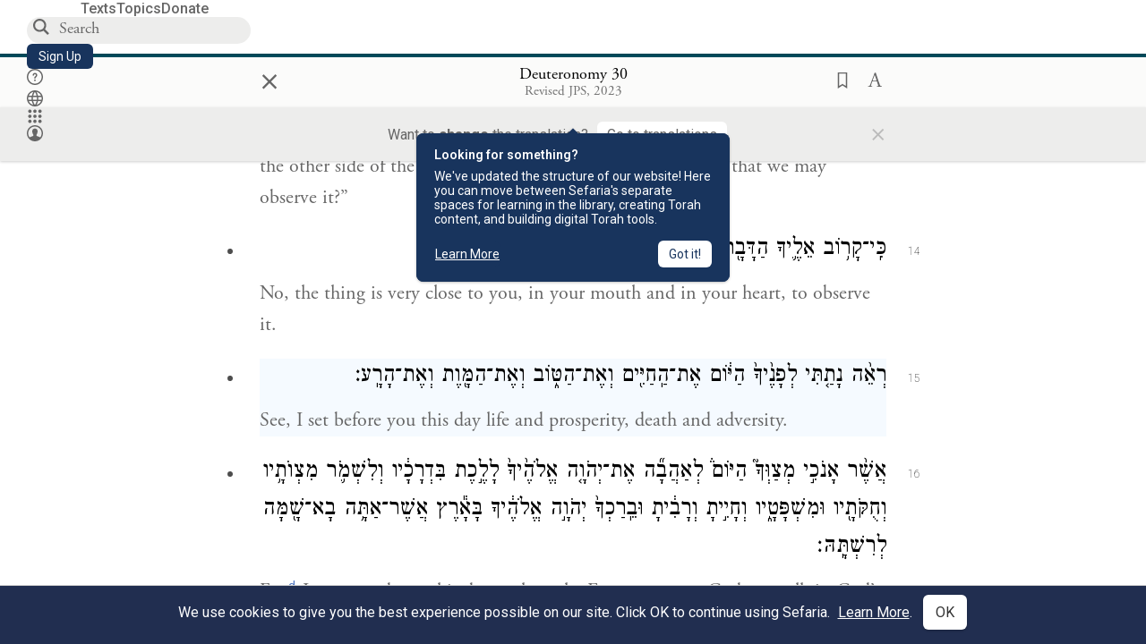

--- FILE ---
content_type: text/html; charset=utf-8
request_url: https://www.sefaria.org/Deuteronomy.30.15-20?lang=bi&aliyot=0
body_size: 23830
content:






<!DOCTYPE html>
<html lang="en">
<head>
    <title>Deuteronomy 30:15-20 | Sefaria Library</title>
    <meta charset="utf-8"/>
    <meta name="description" content="See, I set before you this day life and prosperity, death and adversity...."/>

    

    <link rel="search" type="application/opensearchdescription+xml" title="Sefaria Search" href="https://www.sefaria.org/static/files/opensearch.xml?v=f45fa208" />

    
    <link rel="alternate" href="https://www.sefaria.org/Deuteronomy.30.15-20" hreflang="en" />
    <link rel="alternate" href="https://www.sefaria.org.il/Deuteronomy.30.15-20" hreflang="he" />
    

    
    <link rel="canonical" href="https://www.sefaria.org/Deuteronomy.30.15-20" />
    

    
        <meta property="og:type" content="website"/>
    

    
        <meta property="og:description" content="See, I set before you this day life and prosperity, death and adversity...."/>
        <meta property="og:image" content="https://www.sefaria.org/api/img-gen/Deuteronomy.30.15-20?lang=bi&platform=facebook&ven=&vhe=" />
        <meta property="og:image:type" content="image/png" />
        <meta property="og:image:width" content="1200" />
        <meta property="og:image:height" content="630" />
    

    <meta property="og:title" content="Deuteronomy 30:15-20 | Sefaria Library" />
    <meta property="og:url" content="https://www.sefaria.org/Deuteronomy.30.15-20?lang=bi&amp;aliyot=0" />

    <meta name="twitter:card" content="summary_large_image" />
    
    <meta name="twitter:site" content="@sefariaproject" />
    <meta name="twitter:title" content="Deuteronomy 30:15-20 | Sefaria Library" />
    <meta name="twitter:description" content="See, I set before you this day life and prosperity, death and adversity...." />
    <meta name="twitter:image" content="https://www.sefaria.org/api/img-gen/Deuteronomy.30.15-20?lang=bi&platform=twitter&ven=&vhe=" />

    <meta name="apple-mobile-web-app-capable" content="yes">
    <meta name="apple-itunes-app" content="app-id=1163273965">
    
    <meta name="viewport" content="width=device-width, initial-scale=1, user-scalable=no" />
    
    
    <link rel="shortcut icon" href="https://www.sefaria.org/static/icons/library/favicon.ico?v=3" sizes="48x48">
    <link rel="icon" type="image/svg+xml" href="https://www.sefaria.org/static/icons/library/favicon.svg?v=3" sizes="any">
    <link rel="icon" type="image/png" href="https://www.sefaria.org/static/icons/library/favicon.png?v=3" sizes="96x96">
    <link rel="apple-touch-icon" sizes="180x180" href="https://www.sefaria.org/static/icons/library/apple-touch-icon.png?v=3">
    <link rel="manifest" href="/site.webmanifest?v=3">
    
    <meta name="theme-color" content="#18345D">
    <meta name="apple-mobile-web-app-title"
          content="
                    Library
                  ">
    

    
    <script type="application/ld+json">{"@context": "http://schema.org", "@type": "BreadcrumbList", "itemListElement": [{"@type": "ListItem", "position": 1, "name": "Texts", "item": {"@id": "/texts"}}, {"@type": "ListItem", "position": 2, "name": "Tanakh", "item": {"@id": "/texts/Tanakh"}}, {"@type": "ListItem", "position": 3, "name": "Torah", "item": {"@id": "/texts/Tanakh/Torah"}}, {"@type": "ListItem", "position": 4, "name": "Deuteronomy", "item": {"@id": "/Deuteronomy"}}]}</script>
    

    

    <script src="https://ajax.googleapis.com/ajax/libs/webfont/1.6.26/webfont.js"></script>
    <script>
        WebFont.load({
          google: {
            families: ['Crimson Text:100,200,300,400,500,600,700,800,900'],
            text: 'ăǎġḥḤḫḳḲŏŠšṭżūẓŻāīēḗęîìi̧ ̆̄'
          },
          typekit: {
            id: 'aeg8div' // Adobe Garamond Pro
          }
        });
        WebFont.load({
          google: {
            families: ['Roboto:100,200,300,400,500,600,700,800,900', 'Heebo:100,200,300,400,500,600,700,800,900:hebrew', 'Miriam Libre:400,500,600,700'] // The dotted h causes Heebo not to load.
          }
        });
        WebFont.load({
          google: {
            families: ['Noto Sans Samaritan'],
            text: 'ࠀࠁࠂࠃࠄࠅࠆࠇࠈࠉࠊࠋࠌࠍࠎࠏࠐࠑࠒࠓࠔࠕ'
          }
        });
    </script>
    <script src="https://www.gstatic.com/charts/loader.js"></script>

    <link rel="stylesheet" href="https://www.sefaria.org/static/css/common.css?v=305af3bd">
    <link rel="stylesheet" href="https://www.sefaria.org/static/font-awesome/css/font-awesome.css?v=151bd7ea">
    <link rel="stylesheet" href="https://www.sefaria.org/static/css/fonts.css?v=6a0132d4">
    <link rel="stylesheet" href="https://www.sefaria.org/static/css/header.css?v=f4c71c1c">
    <link rel="stylesheet" href="https://www.sefaria.org/static/css/popover.css?v=2e03266b">
    <link rel="stylesheet" href="https://www.sefaria.org/static/css/breakpoints.css?v=a38385e0">
    <link rel="stylesheet" type="text/css" href="https://www.sefaria.org/static/css/keyboard.css?v=2c0640d3">
        
    <link rel="stylesheet" href="https://www.sefaria.org/static/css/font-faces.css?v=8d5bcc01">
    <link rel="stylesheet" href="https://www.sefaria.org/static/css/color-palette.css?v=7a2868b2">
    <link rel="stylesheet" href="https://www.sefaria.org/static/css/themes/library-theme.css?v=75488c0c">
    <link rel="stylesheet" href="https://www.sefaria.org/static/css/themes/sheets-theme.css?v=ac584759">
    <link rel="stylesheet" href="https://www.sefaria.org/static/css/common-components.css?v=0de1860f">
    <link rel="stylesheet" href="https://www.sefaria.org/static/css/s2.css?v=e3ab5dd0">
    <link rel="stylesheet" href="https://www.sefaria.org/static/css/s2-print.css?v=f2d661d4" media="print" />
    <!-- Specific styling to correct behavior of Unbounce banners -->
    <link rel="stylesheet" href="https://www.sefaria.org/static/css/unbounce-banner.css?v=7cb47188">

    
    
    

    <style>
        
    </style>


    
    <!-- Google Tag Manager -->
    <script>(function(w,d,s,l,i){w[l]=w[l]||[];w[l].push({'gtm.start':
    new Date().getTime(),event:'gtm.js'});var f=d.getElementsByTagName(s)[0],
    j=d.createElement(s),dl=l!='dataLayer'?'&l='+l:'';j.async=true;j.src=
    'https://www.googletagmanager.com/gtm.js?id='+i+dl;f.parentNode.insertBefore(j,f);
    })(window,document,'script','dataLayer',"GTM-NBGXSLP");</script>
    <!-- End Google Tag Manager -->

    <!-- Start VWO Async SmartCode -->
    <script type='text/javascript' id='vwoCode'>
    window._vwo_code=window._vwo_code || (function() {
    var account_id=682715,
    version = 1.5,
    settings_tolerance=2000,
    library_tolerance=2500,
    use_existing_jquery=false,
    is_spa=1,
    hide_element='body',
    hide_element_style = 'opacity:0 !important;filter:alpha(opacity=0) !important;background:none !important',
    /* DO NOT EDIT BELOW THIS LINE */
    f=false,d=document,vwoCodeEl=d.querySelector('#vwoCode'),code={use_existing_jquery:function(){return use_existing_jquery},library_tolerance:function(){return library_tolerance},hide_element_style:function(){return'{'+hide_element_style+'}'},finish:function(){if(!f){f=true;var e=d.getElementById('_vis_opt_path_hides');if(e)e.parentNode.removeChild(e)}},finished:function(){return f},load:function(e){var t=d.createElement('script');t.fetchPriority='high';t.src=e;t.type='text/javascript';t.innerText;t.onerror=function(){_vwo_code.finish()};d.getElementsByTagName('head')[0].appendChild(t)},getVersion:function(){return version},getMatchedCookies:function(e){var t=[];if(document.cookie){t=document.cookie.match(e)||[]}return t},getCombinationCookie:function(){var e=code.getMatchedCookies(/(?:^|;)\s?(_vis_opt_exp_\d+_combi=[^;$]*)/gi);e=e.map(function(e){try{var t=decodeURIComponent(e);if(!/_vis_opt_exp_\d+_combi=(?:\d+,?)+\s*$/.test(t)){return''}return t}catch(e){return''}});var i=[];e.forEach(function(e){var t=e.match(/([\d,]+)/g);t&&i.push(t.join('-'))});return i.join('|')},init:function(){if(d.URL.indexOf('__vwo_disable__')>-1)return;window.settings_timer=setTimeout(function(){_vwo_code.finish()},settings_tolerance);var e=d.createElement('style'),t=hide_element?hide_element+'{'+hide_element_style+'}':'',i=d.getElementsByTagName('head')[0];e.setAttribute('id','_vis_opt_path_hides');vwoCodeEl&&e.setAttribute('nonce',vwoCodeEl.nonce);e.setAttribute('type','text/css');if(e.styleSheet)e.styleSheet.cssText=t;else e.appendChild(d.createTextNode(t));i.appendChild(e);var n=this.getCombinationCookie();this.load('https://dev.visualwebsiteoptimizer.com/j.php?a='+account_id+'&u='+encodeURIComponent(d.URL)+'&f='+ +is_spa+'&vn='+version+(n?'&c='+n:''));return settings_timer}};window._vwo_settings_timer = code.init();return code;}());
    </script>
    <!-- End VWO Async SmartCode -->

    


    
    <!-- Hotjar Tracking Code for https://www.sefaria.org -->
    <script>
        (function(h,o,t,j,a,r){
            h.hj=h.hj||function(){(h.hj.q=h.hj.q||[]).push(arguments)};
            h._hjSettings={hjid:2695522,hjsv:6};
            a=o.getElementsByTagName('head')[0];
            r=o.createElement('script');r.async=1;
            r.src=t+h._hjSettings.hjid+j+h._hjSettings.hjsv;
            a.appendChild(r);
        })(window,document,'https://static.hotjar.com/c/hotjar-','.js?sv=');
    </script>
    
    
    <!-- Simple Analytics -->
    
    <script>
      window.sa_event = window.sa_event || function () {
        const a = [].slice.call(arguments);
        window.sa_event.q ? window.sa_event.q.push(a) : window.sa_event.q = [a];
      };
    </script>

    <!-- Unbounce Embed Code -->
    <script src="https://fd810a0513c94a16a52ef4d0d9b9c6c8.js.ubembed.com" async></script> 
</head>
 <body data-active-module="library" data-render-static="" class="interface-english ">
    
    <!-- Google Tag Manager (noscript) -->
    <noscript><iframe src="https://www.googletagmanager.com/ns.html?id=GTM-NBGXSLP"
    height="0" width="0" style="display:none;visibility:hidden"></iframe></noscript>
    <!-- End Google Tag Manager (noscript) -->
    



    

    <!--Sentry error reporting config-->
    <script>
      
        const sentryDSN = "https://87dd77e2991c48b4a69022eebb2e635f@o4505401832243200.ingest.sentry.io/4505402077675520";
      
    </script>
    <!--End Sentry error reporting config-->

    
    <!-- React will complain about whitespace -->
    <div id="s2"><div id="readerAppWrap"><a href="#main" class="sefaria-common-button  skip-link" tabindex="0" role="button">Skip to main content</a><div class="readerApp multiPanel interface-english"><div class="header" role="banner"><div class="headerInner boxShadow"><nav class="headerNavSection" aria-label="Primary navigation"><a href="/" class="home" aria-label="Sefaria library logo"></a><div class="textLinks"><a href="/texts" data-target-module="library" class="textLink"><span class="int-en">Texts</span></a><a href="/topics" data-target-module="library" class="textLink"><span class="int-en">Topics</span></a><a href="https://donate.sefaria.org/give/451346/#!/donation/checkout?c_src=Header" class="textLink donate" target="_blank"><span class="int-en">Donate</span></a></div></nav><div class="headerLinksSection"><div class="search-container"><div id="searchBox" class="searchBox" role="search" aria-label="Site search"><span class="readerNavMenuSearchButton"><img src="/static/icons/search_mdl.svg" alt="Search"/></span><input class="search serif keyboardInput" id="downshift-5233-input" placeholder="Search" aria-label="Search for Texts or Keywords Here" maxLength="75" title="Search for Texts or Keywords Here" aria-activedescendant="" aria-autocomplete="list" aria-controls="downshift-5233-menu" aria-expanded="false" aria-labelledby="downshift-5233-label" autoComplete="off" role="combobox" value=""/></div><div id="downshift-5233-menu" role="listbox" aria-labelledby="downshift-5233-label" class="autocomplete-dropdown"></div></div><a href="/register" class="sefaria-common-button  auto-width-button" tabindex="0" role="button" data-target-module="library"><span class="int-en">Sign Up</span></a><div class="header-icons"><a href="https://help.sefaria.org/hc/en-us" class="icon-only  " tabindex="0" role="button" aria-label="Help" title="Help" data-target-module="voices"><img src="/static/icons/help_mdl.svg" class="button-icon" alt="" aria-hidden="true"/></a><div class="headerDropdownMenu"><div class="dropdownLinks-button"><button class="icon-only  " aria-label="Toggle Interface Language Menu" title="Toggle Interface Language Menu"><img src="/static/icons/globallanguageswitcher_mdl.svg" class="button-icon" alt="" aria-hidden="true"/></button></div><div class="dropdownLinks-menu closed"><div class="dropdownLinks-options globeLanguageToggle"><div class="languageHeader"><span class="int-en">Site Language</span></div><div class="dropdownLanguageToggle"><span class="englishLanguageButton"><a class="englishLanguageLink active" href="#">English</a></span><a class="hebrewLanguageLink " href="#">עברית</a></div></div></div></div><div><div class="headerDropdownMenu" data-anl-feature_name="module_switcher"><div class="dropdownLinks-button" data-anl-event="modswitch_open:click"><button class="icon-only  " aria-label="Library" title="Library"><img src="/static/icons/moduleswitcher_mdl.svg" class="button-icon" alt="" aria-hidden="true"/></button></div><div class="dropdownLinks-menu closed"><div class="dropdownLinks-options moduleDropdown"><a class="dropdownItem dropdownLogoItem" href="/about" data-prevent-close="false" data-anl-event="modswitch_item_click:click" data-anl-text="About Sefaria"><img src="/static/img/logo.svg" alt="Sefaria" class="dropdownLogo"/></a><div class="dropdownSeparator"></div><a class="interfaceLinks-option int-bi dropdownItem dropdownModuleItem" href="https://www.sefaria.org/" data-anl-event="modswitch_item_click:click" data-anl-text="Library"><div class="dropdownHeader"><span class="dropdownDot" style="background-color:var(--sefaria-blue)"></span><span class="dropdownHeaderText"><span class="int-en">Library</span></span></div></a><div class="dropdownSeparator"></div><a class="interfaceLinks-option int-bi dropdownItem dropdownModuleItem" href="https://voices.sefaria.org/" target="_blank" data-anl-event="modswitch_item_click:click" data-anl-text="Voices"><div class="dropdownHeader"><span class="dropdownDot" style="background-color:var(--sheets-green)"></span><span class="dropdownHeaderText"><span class="int-en">Voices</span></span></div></a><div class="dropdownSeparator"></div><a class="interfaceLinks-option int-bi dropdownItem dropdownModuleItem" href="https://developers.sefaria.org" target="_blank" data-anl-event="modswitch_item_click:click" data-anl-text="Developers"><div class="dropdownHeader"><span class="dropdownDot" style="background-color:var(--devportal-purple)"></span><span class="dropdownHeaderText"><span class="int-en">Developers</span></span></div></a><div class="dropdownSeparator"></div><a class="dropdownItem dropdownMoreItem" href="/products" target="_blank" data-prevent-close="false" data-anl-event="modswitch_item_click:click" data-anl-text="More"><span class="int-en">More from Sefaria ›</span></a></div></div></div></div><div class="headerDropdownMenu"><div class="dropdownLinks-button"><button class="icon-only  " aria-label="Account menu" title="Account menu"><img src="/static/icons/profile_loggedout_mdl.svg" class="button-icon" alt="" aria-hidden="true"/></button></div><div class="dropdownLinks-menu closed"><div class="dropdownLinks-options"><a class="interfaceLinks-option int-bi dropdownItem" href="#"><span class="int-en">Log in</span></a><a class="interfaceLinks-option int-bi dropdownItem" href="#"><span class="int-en">Sign up</span></a><div class="dropdownSeparator"></div><div class="languageHeader"><span class="int-en">Site Language</span></div><div class="dropdownLanguageToggle"><span class="englishLanguageButton"><a class="englishLanguageLink active" href="#">English</a></span><a class="hebrewLanguageLink " href="#">עברית</a></div><div class="dropdownSeparator"></div><a class="interfaceLinks-option int-bi dropdownItem" href="/updates" data-prevent-close="false"><span class="int-en">New Additions</span></a><a class="interfaceLinks-option int-bi dropdownItem" href="https://help.sefaria.org/hc/en-us" target="_blank" data-prevent-close="false"><span class="int-en">Help</span></a></div></div></div></div></div></div></div><main id="main" role="main"><div id="panelWrapBox" class="" style="width:100%"><div class="readerPanelBox" style="width:100%;left:0%"><div class="readerPanel serif bilingual stacked light undefined" role="region" id="panel-0" data-anl-batch="{&quot;panel_number&quot;:1,&quot;content_lang&quot;:&quot;bilingual&quot;}"><div class="readerControlsOuter"><div class="categoryColorLine" style="background:var(--tanakh-teal)"></div><header class="readerControls fullPanel"><div class="readerControlsInner"><div class="leftButtons"><a href="" class="readerNavMenuCloseButton" aria-label="Close" title="Close">×</a><div aria-label="Save button" tabindex="0" class="saveButton" role="button" style="visibility:hidden"><img src="/static/icons/bookmark-filled.svg" alt="Save button"/></div></div><div class="readerTextToc attributed"><div class="readerTextTocBox" role="heading" aria-level="1" aria-live="polite"><a href="Deuteronomy.30.15-20" data-target-module="library" aria-label="Show Connection Panel contents for Deuteronomy 30:15-20"><div class="readerControlsTitle"><h1><span class="contentSpan en" lang="en">Deuteronomy 30:15-20</span><span class="contentSpan he" lang="he"></span></h1></div><div class="readerTextVersion"></div></a></div></div><div class="rightButtons"><div aria-label="Save &quot;Deuteronomy 30:15-20&quot;" tabindex="0" class="saveButton tooltip-toggle" role="button"><img src="/static/icons/bookmark.svg" alt="Save &quot;Deuteronomy 30:15-20&quot;"/></div><div class="readerDropdownMenu"><div class="dropdownLinks-button"><div aria-label="Text display options" tabindex="0" class="readerOptionsTooltip tooltip-toggle" role="button"><span class="readerOptions" aria-haspopup="true" tabindex="-1"><span class="int-en"> <img src="/static/img/lang_icon_english.svg" alt="Toggle Reader Menu Display Settings"/></span></span></div></div><div class="dropdownLinks-menu closed"><div class="texts-properties-menu" role="dialog" aria-label="Text display options" tabindex="-1" data-prevent-close="true"><div class="show-source-translation-buttons" role="radiogroup" aria-label="Source-translation toggle"><label class="button"><span class="int-en">Source</span><input type="radio" id="Source0" name="languageOptions0" value="Source"/></label><label class="button"><span class="int-en">Translation</span><input type="radio" id="Translation0" name="languageOptions0" value="Translation"/></label><label class="button"><span class="int-en">Source with Translation</span><input type="radio" id="Source with Translation0" checked="" name="languageOptions0" value="Source with Translation"/></label></div><div class="text-menu-border"></div><div class="layout-button-line" role="radiogroup" aria-label="text layout toggle"><span class="int-en">Layout</span><div class="layout-options"><div class="layout-button focus-visible"><label class="button"><span class="int-en">Show Source &amp; Translation Stacked</span><input type="radio" id="stacked0" checked="" name="layout-options" value="stacked" style="--url:url(/static/icons/bi-ltr-stacked.svg)"/></label></div><div class="layout-button focus-visible"><label class="button"><span class="int-en">Show RTL Text Left of LTR Text</span><input type="radio" id="heLeft0" name="layout-options" value="heLeft" style="--url:url(/static/icons/bi-ltr-heLeft.svg)"/></label></div></div></div><div class="text-menu-border"></div><div class="font-size-line"><button class="font-size-button" aria-label="Decrease font size"><img src="/static/icons/reduce_font.svg" alt="Decrease font size"/></button><span class="int-en">Font Size</span><button class="font-size-button" aria-label="Increase font size"><img src="/static/icons/enlarge_font.svg" alt="Increase font size"/></button></div><div class="text-menu-border"></div></div></div></div></div></div></header><div class="readerControls transLangPrefSuggBann"><div class="readerControlsInner transLangPrefSuggBannInner sans-serif"><div class="transLangPrefCentered"><span class="int-en"> Want to <span class="bold">change</span> the translation?</span><div class="yesNoGroup"><button tabindex="0" class="yesNoButton" aria-label="Go to translations"><span class="int-en">Go to translations</span></button></div></div><a href="" class="readerNavMenuCloseButton" aria-label="Close" title="Close">×</a></div></div></div><div class="readerContent" style="font-size:62.5%"><div class="textColumn"><div class="textRange basetext loading"><div class="title"><div class="titleBox" role="heading" aria-level="2"><div class="loadingMessage sans-serif " aria-live="polite" aria-label="Loading status"><span class="int-en">Loading...</span></div></div></div><div class="text"><div class="textInner"></div></div></div><div class="loadingMessage sans-serif base next final" aria-live="polite" aria-label="Loading status"><span class="int-en"> </span></div></div></div></div></div></div></main></div></div></div>
    
    

    

    <div id="overlay"></div>

    <script src="https://unpkg.com/react@16/umd/react.production.min.js"></script>
    <script src="https://unpkg.com/react-dom@16/umd/react-dom.production.min.js"></script>
    <script src="https://cdnjs.cloudflare.com/ajax/libs/jquery/2.2.4/jquery.min.js"></script>
    <script src="https://cdnjs.cloudflare.com/ajax/libs/jqueryui/1.12.1/jquery-ui.js"></script>

    <script src="https://www.sefaria.org/static/js/lib/keyboard.js?v=0730f107"></script>
    <script src="https://www.sefaria.org/static/js/analyticsEventTracker.js?v=904cda71"></script>
    <script src="/data.1769438212.js"></script>

    <script>
      
      if (!window.jQuery) {
        console.log('loading jquery locally');
        document.write('<script src="/static/js/lib/jquery.js"><\/script><script src="/static/js/lib/jquery-ui.js"><\/script>');
      }
      if (!window.React) {
          console.log('loading react locally');
          document.write('<script src="/static/js/lib/react.development.js"><\/script><script src="/static/js/lib/react-dom.development.js"><\/script>');
      }

      var DJANGO_VARS = {
        props:         {"_uid": null, "_email": "", "slug": "", "is_moderator": false, "is_editor": false, "is_sustainer": false, "full_name": "", "profile_pic_url": "", "is_history_enabled": true, "translationLanguagePreference": null, "versionPrefsByCorpus": {}, "following": [], "blocking": [], "calendars": [{"title": {"en": "Parashat Hashavua", "he": "פרשת השבוע"}, "displayValue": {"en": "Beshalach", "he": "בשלח"}, "url": "Exodus.13.17-17.16", "ref": "Exodus 13:17-17:16", "heRef": "שמות י״ג:י״ז-י״ז:ט״ז", "order": 1, "category": "Tanakh", "extraDetails": {"aliyot": ["Exodus 13:17-14:8", "Exodus 14:9-14:14", "Exodus 14:15-14:25", "Exodus 14:26-15:26", "Exodus 15:27-16:10", "Exodus 16:11-16:36", "Exodus 17:1-17:16", "Exodus 17:14-17:16"]}, "description": {"en": "Beshalach (“When He Let Go”) describes the splitting of the Red Sea and the song the Israelites sing upon crossing through. In the desert, God sweetens bitter water and provides manna and quail. The portion ends recounting the victory of the Israelites against an attack by the Amalekites.", "he": "בפרשת בשלח מתוארות קריעת ים סוף, טביעת חיל מצרים, הצלת בני ישראל ושירת הים ששרו משה ובני ישראל על ים סוף, וכן שירת מרים. בני ישראל מגיעים למדבר ומתלוננים, ואלוהים ממתיק להם מים מרים ומספק להם מן ושליו לאכול. משה מכה בצור ברפידים ומוציא ממנו מים, ויהושע מנהיג שם את העם במלחמה נגד עמלק."}}, {"title": {"en": "Haftarah (A)", "he": "הפטרה (א)"}, "displayValue": {"en": "Judges 4:4-5:31", "he": "שופטים ד׳:ד׳-ה׳:ל״א"}, "url": "Judges.4.4-5.31", "ref": "Judges 4:4-5:31", "order": 2, "category": "Tanakh"}, {"title": {"en": "Daf Yomi", "he": "דף יומי"}, "displayValue": {"en": "Menachot 15", "he": "מנחות ט״ו"}, "url": "Menachot.15", "ref": "Menachot 15", "order": 3, "category": "Talmud"}, {"title": {"en": "929", "he": "929"}, "displayValue": {"en": "Leviticus 17 (107)", "he": "ויקרא י״ז (107)"}, "url": "Leviticus.17", "ref": "Leviticus 17", "order": 4, "category": "Tanakh"}, {"title": {"en": "Daily Mishnah", "he": "משנה יומית"}, "displayValue": {"en": "Mishnah Arakhin 9:5-6", "he": "משנה ערכין ט׳:ה׳-ו׳"}, "url": "Mishnah_Arakhin.9.5-6", "ref": "Mishnah Arakhin 9:5-6", "order": 5, "category": "Mishnah"}, {"title": {"en": "Daily Rambam", "he": "הרמב\"ם היומי"}, "displayValue": {"en": "Kings and Wars 5", "he": "הלכות מלכים ומלחמות ה׳"}, "url": "Mishneh_Torah,_Kings_and_Wars.5", "ref": "Mishneh Torah, Kings and Wars 5", "order": 6, "category": "Halakhah"}, {"title": {"en": "Daily Rambam (3 Chapters)", "he": "הרמב\"ם היומי (3 פרקים)"}, "displayValue": {"en": "Mourning 3-5", "he": "הלכות אבל ג׳-ה׳"}, "url": "Mishneh_Torah,_Mourning.3-5", "ref": "Mishneh Torah, Mourning 3-5", "order": 7, "category": "Halakhah"}, {"title": {"en": "Daf a Week", "he": "דף השבוע"}, "displayValue": {"en": "Nedarim 66", "he": "נדרים ס״ו"}, "url": "Nedarim.66", "ref": "Nedarim 66", "order": 8, "category": "Talmud"}, {"title": {"en": "Halakhah Yomit", "he": "הלכה יומית"}, "displayValue": {"en": "Shulchan Arukh, Orach Chayim 143:5-144:2", "he": "שולחן ערוך, אורח חיים קמ״ג:ה׳-קמ״ד:ב׳"}, "url": "Shulchan_Arukh,_Orach_Chayim.143.5-144.2", "ref": "Shulchan Arukh, Orach Chayim 143:5-144:2", "order": 9, "category": "Halakhah"}, {"title": {"en": "Arukh HaShulchan Yomi", "he": "ערוך השולחן היומי"}, "displayValue": {"en": "Orach Chaim 245:13-246:2", "he": "אורח חיים רמ״ה:י״ג-רמ״ו:ב׳"}, "url": "Arukh_HaShulchan,_Orach_Chaim.245.13-246.2", "ref": "Arukh HaShulchan, Orach Chaim 245:13-246:2", "order": 10, "category": "Halakhah"}, {"title": {"en": "Tanakh Yomi", "he": "תנ\"ך יומי"}, "displayValue": {"en": "Kings Seder 27", "he": "מלכים סדר כז"}, "url": "II_Kings.13.23-15.6", "ref": "II Kings 13:23-15:6", "order": 11, "category": "Tanakh"}, {"title": {"en": "Chok LeYisrael", "he": "חק לישראל"}, "displayValue": {"en": "Beshalach", "he": "בשלח"}, "url": "collections/חק-לישראל?tag=Beshalach", "order": 12, "category": "Tanakh"}, {"title": {"en": "Tanya Yomi", "he": "תניא יומי"}, "displayValue": {"en": "8 Shevat", "he": "ח שבט"}, "url": "Tanya,_Part_I;_Likkutei_Amarim.21.6", "ref": "Tanya, Part I; Likkutei Amarim 21:6", "order": 15, "category": "Chasidut"}, {"title": {"en": "Yerushalmi Yomi", "he": "ירושלמי יומי"}, "displayValue": {"en": "Jerusalem Talmud Gittin 6", "he": "תלמוד ירושלמי גיטין ו"}, "url": "Jerusalem_Talmud_Gittin.1.3.2-4.3", "ref": "Jerusalem Talmud Gittin 1:3:2-4:3", "order": 16, "category": "Talmud"}], "notificationCount": 0, "notifications": [], "saved": {"loaded": false, "items": []}, "last_place": [], "activeModule": "library", "last_cached": 1769438212.1070817, "multiPanel": true, "initialPath": "/Deuteronomy.30.15-20?lang=bi&aliyot=0", "interfaceLang": "english", "domainModules": {"en": {"library": "https://www.sefaria.org", "voices": "https://voices.sefaria.org"}, "he": {"library": "https://www.sefaria.org.il", "voices": "https://chiburim.sefaria.org.il"}}, "translation_language_preference_suggestion": null, "initialSettings": {"language": "bilingual", "layoutDefault": "segmented", "layoutTalmud": "continuous", "layoutTanakh": "segmented", "aliyotTorah": "aliyotOff", "vowels": "all", "punctuationTalmud": "punctuationOn", "biLayout": "stacked", "color": "light", "fontSize": 62.5}, "numLibraryTopics": 5645, "_siteSettings": {"TORAH_SPECIFIC": true, "SITE_NAME": {"en": "Sefaria", "he": "ספריא"}, "LIBRARY_NAME": {"en": "The Sefaria Library", "he": "האוסף של ספריא"}, "SUPPORTED_TRANSLATION_LANGUAGES": ["en", "es", "fr", "de"], "COLLECTIONS_BUCKET": "sefaria-collection-images", "PROFILES_BUCKET": "sefaria-profile-pictures", "UGC_BUCKET": "sheet-user-uploaded-media", "TOPICS_BUCKET": "img.sefaria.org", "HELP_CENTER_URLS": {"EN_US": "https://help.sefaria.org/hc/en-us", "HE": "https://help.sefaria.org/hc/he", "GETTING_STARTED": "https://help.sefaria.org/hc/en-us/articles/21471911125020-Video-Guide-How-to-Get-Started-Navigating-the-Library", "TRANSLATION_PREFERENCE_EN": "https://help.sefaria.org/hc/en-us/articles/18613593620636-How-to-Choose-a-Preferred-Translation", "TRANSLATION_PREFERENCE_HE": "https://help.sefaria.org/hc/he/articles/18613593620636-%D7%91%D7%97%D7%99%D7%A8%D7%AA-%D7%AA%D7%A8%D7%92%D7%95%D7%9D-%D7%9E%D7%95%D7%A2%D7%93%D7%A3"}, "WHAT_ARE_VOICES_PATHS": {"en": "/sheets/674324", "he": "/sheets/674327"}, "MODULE_SWITCHER_LEARN_MORE_PATH": {"en": "/sheets/689609", "he": "/sheets/689610"}, "HELP_CENTER_REDIRECTS": {"en": {"215584": "https://help.sefaria.org/hc/en-us/sections/12756520483868-Text-Formatting-Accessibility", "218610": "https://help.sefaria.org/hc/en-us/sections/18613320256156-Translations", "231440": "https://help.sefaria.org/hc/en-us/categories/12756350371100-Donations", "210670": "https://help.sefaria.org/hc/en-us/categories/13368526623132-Getting-Started", "213949": "https://help.sefaria.org/hc/en-us/articles/21806344785308-How-to-Contact-Sefaria", "218612": "https://help.sefaria.org/hc/en-us/sections/12756518640668-How-to-Reuse-Download-and-Otherwise-Reproduce-Texts", "225828": "https://help.sefaria.org/hc/en-us/sections/20094783356956-The-Sheet-Editor", "218668": "https://help.sefaria.org/hc/en-us/articles/18613227644316-How-to-Find-Interconnected-Texts", "219447": "https://help.sefaria.org/hc/en-us/articles/18472472138652-Quick-Guide-Meet-the-Resource-Panel", "228381": "https://help.sefaria.org/hc/en-us/sections/12756518640668-How-to-Reuse-Download-and-Otherwise-Reproduce-Texts", "220945": "https://help.sefaria.org/hc/en-us/categories/19814642862876-Sefaria-s-Mobile-Apps", "233647": "https://help.sefaria.org/hc/en-us/sections/12756555356956-Study-and-Reference-Tools", "233017": "https://help.sefaria.org/hc/en-us/articles/20533111968540-How-to-Use-Source-Sheet-Collections", "211565": "https://help.sefaria.org/hc/en-us/sections/12721846793116-How-to-Find-Texts", "393695": "https://help.sefaria.org/hc/en-us/sections/20094783356956-The-Sheet-Editor", "429277": "https://help.sefaria.org/hc/en-us/articles/18472614956956-Quick-Guide-Meet-the-A-%D7%90-menu", "231377": "https://help.sefaria.org/hc/en-us/sections/20094169893276-All-About-Topics-Pages", "519205": "https://help.sefaria.org/hc/en-us/articles/18472576952988-Quick-Guide-Meet-the-Table-of-Contents", "289837": "https://help.sefaria.org/hc/en-us/articles/20533111968540-How-to-Use-Source-Sheet-Collections", "274871": "https://help.sefaria.org/hc/en-us/sections/12756555356956-Study-and-Reference-Tools", "303276": "https://help.sefaria.org/hc/en-us/categories/12756351595932-Your-Account", "379494": "https://help.sefaria.org/hc/en-us/sections/12756538060956-Text-Specific-Special-Features", "303288": "https://help.sefaria.org/hc/en-us/categories/12756351595932-Your-Account", "359083": "https://help.sefaria.org/hc/en-us/sections/17430252462236-Managing-Your-Donation", "330784": "https://help.sefaria.org/hc/en-us/articles/18472380899484-Quick-Guide-Meet-the-Homepage", "483970": "https://help.sefaria.org/hc/en-us/sections/18613320256156-Translations-and-Language-Preferences", "511573": "https://help.sefaria.org/hc/en-us/sections/18613320256156-Translations-and-Language-Preferences", "497893": "https://help.sefaria.org/hc/en-us/sections/12756555356956-Study-and-Reference-Tools", "477118": "https://help.sefaria.org/hc/en-us/sections/18472260943900-Sefaria-101-Quick-Guides-and-Sefaria-Basics", "218839": "https://help.sefaria.org/hc/en-us/sections/20094783356956-The-Sheet-Editor", "212911": "https://help.sefaria.org/hc/en-us/sections/20094783356956-All-About-Source-Sheets", "529099": "https://help.sefaria.org/hc/en-us/sections/20235182393244-Sefaria-for-Google-Docs", "584561": "https://help.sefaria.org/hc/en-us/sections/20235182393244-Sefaria-for-Google-Docs"}, "he": {"328503": "https://help.sefaria.org/hc/he/articles/20234245638428-%D7%9B%D7%99%D7%A6%D7%93-%D7%9C%D7%9E%D7%A6%D7%95%D7%90-%D7%9E%D7%99%D7%93%D7%A2-%D7%91%D7%99%D7%95%D7%92%D7%A8%D7%A4%D7%99-%D7%90%D7%95%D7%93%D7%95%D7%AA-%D7%93%D7%9E%D7%95%D7%99%D7%95%D7%AA-%D7%9E%D7%94%D7%AA%D7%9C%D7%9E%D7%95%D7%93", "243658": "https://help.sefaria.org/hc/he/categories/19814642862876-%D7%94%D7%A9%D7%99%D7%9E%D7%95%D7%A9-%D7%91%D7%99%D7%99%D7%A9%D7%95%D7%9E%D7%95%D7%9F-%D7%A1%D7%A4%D7%A8%D7%99%D7%90", "241176": "https://help.sefaria.org/hc/he/sections/12756518640668-%D7%A9%D7%97%D7%96%D7%95%D7%A8-%D7%94%D7%93%D7%A4%D7%A1%D7%94-%D7%95%D7%94%D7%A4%D7%A6%D7%AA-%D7%9E%D7%A7%D7%95%D7%A8%D7%95%D7%AA", "288330": "https://help.sefaria.org/hc/he/sections/12756518640668-%D7%A9%D7%97%D7%96%D7%95%D7%A8-%D7%94%D7%93%D7%A4%D7%A1%D7%94-%D7%95%D7%94%D7%A4%D7%A6%D7%AA-%D7%9E%D7%A7%D7%95%D7%A8%D7%95%D7%AA", "399333": "https://help.sefaria.org/hc/he/sections/20094783356956-%D7%99%D7%A6%D7%99%D7%A8%D7%AA-%D7%93%D7%A4%D7%99-%D7%9E%D7%A7%D7%95%D7%A8%D7%95%D7%AA-%D7%91%D7%A1%D7%A4%D7%A8%D7%99%D7%90", "242573": "https://help.sefaria.org/hc/he/articles/18490652948508-%D7%9B%D7%99%D7%A6%D7%93-%D7%9C%D7%94%D7%93%D7%A4%D7%99%D7%A1-%D7%9E%D7%A7%D7%95%D7%A8%D7%95%D7%AA-%D7%9E%D7%94%D7%A1%D7%A4%D7%A8%D7%99%D7%99%D7%94", "244351": "https://help.sefaria.org/hc/he/sections/12721846793116-%D7%92%D7%99%D7%A9%D7%94-%D7%9C%D7%9E%D7%A7%D7%95%D7%A8%D7%95%D7%AA", "615752": "https://help.sefaria.org/hc/he/sections/12756520483868-%D7%90%D7%A4%D7%A9%D7%A8%D7%95%D7%99%D7%95%D7%AA-%D7%A4%D7%95%D7%A8%D7%9E%D7%98-%D7%98%D7%A7%D7%A1%D7%98-%D7%95%D7%A0%D7%92%D7%99%D7%A9%D7%95%D7%AA", "239441": "https://help.sefaria.org/hc/he/sections/12756520483868-%D7%90%D7%A4%D7%A9%D7%A8%D7%95%D7%99%D7%95%D7%AA-%D7%A4%D7%95%D7%A8%D7%9E%D7%98-%D7%98%D7%A7%D7%A1%D7%98-%D7%95%D7%A0%D7%92%D7%99%D7%A9%D7%95%D7%AA", "288327": "https://help.sefaria.org/hc/he/articles/18472472138652-%D7%9E%D7%93%D7%A8%D7%99%D7%9A-%D7%9E%D7%94%D7%99%D7%A8-%D7%94%D7%9B%D7%99%D7%A8%D7%95-%D7%90%D7%AA-%D7%A1%D7%A8%D7%92%D7%9C-%D7%94%D7%A7%D7%99%D7%A9%D7%95%D7%A8%D7%99%D7%9D-%D7%95%D7%94%D7%9B%D7%9C%D7%99%D7%9D", "569973": "https://help.sefaria.org/hc/he/categories/20332917021212-%D7%99%D7%A6%D7%99%D7%A8%D7%AA-%D7%93%D7%A4%D7%99-%D7%9E%D7%A7%D7%95%D7%A8%D7%95%D7%AA-%D7%95%D7%A9%D7%99%D7%9E%D7%95%D7%A9-%D7%91%D7%AA%D7%95%D7%A1%D7%A4%D7%99%D7%9D-%D7%9C%D7%93%D7%A4%D7%93%D7%A4%D7%9F", "382833": "https://help.sefaria.org/hc/he/sections/12756538060956-%D7%A4%D7%99%D7%A6-%D7%A8%D7%99%D7%9D-%D7%9C%D7%A9%D7%99%D7%9E%D7%95%D7%A9-%D7%A2%D7%9D-%D7%9E%D7%A7%D7%95%D7%A8%D7%95%D7%AA-%D7%9E%D7%A1%D7%95%D7%99%D7%9E%D7%99%D7%9D", "332893": "https://help.sefaria.org/hc/he/articles/18472380899484-%D7%9E%D7%93%D7%A8%D7%99%D7%9A-%D7%9E%D7%94%D7%99%D7%A8-%D7%94%D7%9B%D7%99%D7%A8%D7%95-%D7%90%D7%AA-%D7%A2%D7%9E%D7%95%D7%93-%D7%94%D7%91%D7%99%D7%AA", "242826": "https://help.sefaria.org/hc/he/articles/18613227644316-%D7%9B%D7%99%D7%A6%D7%93-%D7%9C%D7%90%D7%AA%D7%A8-%D7%9E%D7%A7%D7%95%D7%A8%D7%95%D7%AA-%D7%9E%D7%A7%D7%95%D7%A9%D7%A8%D7%99%D7%9D", "239814": "https://help.sefaria.org/hc/he/categories/12721826687772-%D7%94%D7%A9%D7%99%D7%9E%D7%95%D7%A9-%D7%91%D7%A1%D7%A4%D7%A8%D7%99%D7%90", "293375": "https://help.sefaria.org/hc/he/categories/20332917021212-%D7%99%D7%A6%D7%99%D7%A8%D7%AA-%D7%93%D7%A4%D7%99-%D7%9E%D7%A7%D7%95%D7%A8%D7%95%D7%AA-%D7%95%D7%A9%D7%99%D7%9E%D7%95%D7%A9-%D7%91%D7%AA%D7%95%D7%A1%D7%A4%D7%99%D7%9D-%D7%9C%D7%93%D7%A4%D7%93%D7%A4%D7%9F", "288326": "https://help.sefaria.org/hc/he/sections/12756555356956-%D7%9B%D7%9C%D7%99%D7%9D-%D7%9C%D7%9C%D7%99%D7%9E%D7%95%D7%93-%D7%91%D7%A1%D7%A4%D7%A8%D7%99%D7%90", "242831": "https://help.sefaria.org/hc/he/sections/17430252462236-%D7%A0%D7%99%D7%94%D7%95%D7%9C-%D7%AA%D7%A8%D7%95%D7%9E%D7%95%D7%AA-%D7%A9%D7%A0%D7%99%D7%AA%D7%A0%D7%95-%D7%9C%D7%A1%D7%A4%D7%A8%D7%99%D7%90", "541372": "https://help.sefaria.org/hc/he/categories/13368526623132-%D7%9E%D7%99%D7%93%D7%A2-%D7%91%D7%A1%D7%99%D7%A1%D7%99-%D7%A2%D7%9C-%D7%A1%D7%A4%D7%A8%D7%99%D7%90", "542809": "https://help.sefaria.org/hc/he/articles/21806344785308-%D7%99%D7%A6%D7%99%D7%A8%D7%AA-%D7%A7%D7%A9%D7%A8-%D7%A2%D7%9D-%D7%A1%D7%A4%D7%A8%D7%99%D7%90", "540832": "https://help.sefaria.org/hc/he/sections/20094783356956-%D7%99%D7%A6%D7%99%D7%A8%D7%AA-%D7%93%D7%A4%D7%99-%D7%9E%D7%A7%D7%95%D7%A8%D7%95%D7%AA-%D7%91%D7%A1%D7%A4%D7%A8%D7%99%D7%90"}}}, "_debug": false, "_debug_mode": null, "headerMode": false, "initialPanels": [{"mode": "Text", "ref": "Deuteronomy 30:15-20", "refs": ["Deuteronomy 30:15-20"], "currVersions": {"en": {"languageFamilyName": "", "versionTitle": ""}, "he": {"languageFamilyName": "", "versionTitle": ""}}, "filter": null, "versionFilter": [], "selectedWords": null, "sidebarSearchQuery": null, "selectedNamedEntity": null, "selectedNamedEntityText": null, "settings": {"language": "bilingual", "aliyotTorah": "aliyotOff"}, "text": {"versions": [{"status": "locked", "priority": 2.0, "license": "CC-BY-SA", "versionNotes": "<i>Miqra According to the Masorah</i> (MAM) is a digital Hebrew edition of the Tanakh based on the Aleppo Codex and related manuscripts. It is designed for readers, and as such it contains added elements to aid vocalization of the text. For instance: When an accent is marked in an unstressed syllable, an extra accent is added in the proper place (<i>pashta</i>, <i>zarqa</i>, <i>segol</i>, <i>telisha</i>). <i>Legarmeih</i> and <i>paseq</i> are visibly distinguished. <i>Qamaz qatan</i> is indicated by its designated Unicode character (alternatives are documented where traditions differ about its application).<br>The text of MAM is fully documented. The <a href=\"https://he.wikisource.org/wiki/%D7%9E%D7%A9%D7%AA%D7%9E%D7%A9:Dovi/%D7%9E%D7%A7%D7%A8%D7%90_%D7%A2%D7%9C_%D7%A4%D7%99_%D7%94%D7%9E%D7%A1%D7%95%D7%A8%D7%94/%D7%9E%D7%99%D7%93%D7%A2_%D7%A2%D7%9C_%D7%9E%D7%94%D7%93%D7%95%D7%A8%D7%94_%D7%96%D7%95\">complete introduction</a> to the edition (Hebrew) explains the types of editorial decisions that have been made and the reasons for them (<a href=\"https://en.wikisource.org/wiki/User:Dovi/Miqra_according_to_the_Masorah#About_this_Edition_(English_Abstract)\">English abstract</a>). In addition, every word in the Bible about which there is some textual concern or ambiguity includes a documentation note; these notes can be viewed conveniently <a href=\"https://bdenckla.github.io/MAM-with-doc/\">here</a>. If an error is discovered, it may be reported to <a href=\"https://he.wikisource.org/wiki/%D7%A9%D7%99%D7%97%D7%AA_%D7%9E%D7%A9%D7%AA%D7%9E%D7%A9:Dovi\">User:Dovi</a> at Hebrew Wikisource. Please check the documentation notes before reporting an error.", "formatAsPoetry": "", "digitizedBySefaria": "", "method": "", "heversionSource": "", "versionUrl": "", "versionTitleInHebrew": "מקרא על פי המסורה", "versionNotesInHebrew": "", "shortVersionTitle": "", "shortVersionTitleInHebrew": "", "extendedNotes": "", "extendedNotesHebrew": "", "purchaseInformationImage": "", "purchaseInformationURL": "", "hasManuallyWrappedRefs": "", "language": "he", "versionSource": "https://he.wikisource.org/wiki/%D7%9E%D7%A9%D7%AA%D7%9E%D7%A9:Dovi/%D7%9E%D7%A7%D7%A8%D7%90_%D7%A2%D7%9C_%D7%A4%D7%99_%D7%94%D7%9E%D7%A1%D7%95%D7%A8%D7%94", "versionTitle": "Miqra according to the Masorah", "actualLanguage": "he", "languageFamilyName": "hebrew", "isSource": true, "isPrimary": true, "direction": "rtl", "text": ["וְהָיָה֩ כִֽי־יָבֹ֨אוּ עָלֶ֜יךָ כׇּל־הַדְּבָרִ֣ים הָאֵ֗לֶּה הַבְּרָכָה֙ וְהַקְּלָלָ֔ה אֲשֶׁ֥ר נָתַ֖תִּי לְפָנֶ֑יךָ וַהֲשֵׁבֹתָ֙ אֶל־לְבָבֶ֔ךָ בְּכׇ֨ל־הַגּוֹיִ֔ם אֲשֶׁ֧ר הִדִּיחֲךָ֛ יְהֹוָ֥ה אֱלֹהֶ֖יךָ שָֽׁמָּה׃", "וְשַׁבְתָּ֞ עַד־יְהֹוָ֤ה אֱלֹהֶ֙יךָ֙ וְשָׁמַעְתָּ֣ בְקֹל֔וֹ כְּכֹ֛ל אֲשֶׁר־אָנֹכִ֥י מְצַוְּךָ֖ הַיּ֑וֹם אַתָּ֣ה וּבָנֶ֔יךָ בְּכׇל־לְבָבְךָ֖ וּבְכׇל־נַפְשֶֽׁךָ׃", "וְשָׁ֨ב יְהֹוָ֧ה אֱלֹהֶ֛יךָ אֶת־שְׁבוּתְךָ֖ וְרִחֲמֶ֑ךָ וְשָׁ֗ב וְקִבֶּצְךָ֙ מִכׇּל־הָ֣עַמִּ֔ים אֲשֶׁ֧ר הֱפִֽיצְךָ֛ יְהֹוָ֥ה אֱלֹהֶ֖יךָ שָֽׁמָּה׃", "אִם־יִהְיֶ֥ה נִֽדַּחֲךָ֖ בִּקְצֵ֣ה הַשָּׁמָ֑יִם מִשָּׁ֗ם יְקַבֶּצְךָ֙ יְהֹוָ֣ה אֱלֹהֶ֔יךָ וּמִשָּׁ֖ם יִקָּחֶֽךָ׃", "וֶהֱבִיאֲךָ֞ יְהֹוָ֣ה אֱלֹהֶ֗יךָ אֶל־הָאָ֛רֶץ אֲשֶׁר־יָרְשׁ֥וּ אֲבֹתֶ֖יךָ וִֽירִשְׁתָּ֑הּ וְהֵיטִֽבְךָ֥ וְהִרְבְּךָ֖ מֵאֲבֹתֶֽיךָ׃", "וּמָ֨ל יְהֹוָ֧ה אֱלֹהֶ֛יךָ אֶת־לְבָבְךָ֖ וְאֶת־לְבַ֣ב זַרְעֶ֑ךָ לְאַהֲבָ֞ה אֶת־יְהֹוָ֧ה אֱלֹהֶ֛יךָ בְּכׇל־לְבָבְךָ֥ וּבְכׇל־נַפְשְׁךָ֖ לְמַ֥עַן חַיֶּֽיךָ׃", "וְנָתַן֙ יְהֹוָ֣ה אֱלֹהֶ֔יךָ אֵ֥ת כׇּל־הָאָל֖וֹת הָאֵ֑לֶּה עַל־אֹיְבֶ֥יךָ וְעַל־שֹׂנְאֶ֖יךָ אֲשֶׁ֥ר רְדָפֽוּךָ׃", "וְאַתָּ֣ה תָשׁ֔וּב וְשָׁמַעְתָּ֖ בְּק֣וֹל יְהֹוָ֑ה וְעָשִׂ֙יתָ֙ אֶת־כׇּל־מִצְוֺתָ֔יו אֲשֶׁ֛ר אָנֹכִ֥י מְצַוְּךָ֖ הַיּֽוֹם׃", "וְהוֹתִֽירְךָ֩ יְהֹוָ֨ה אֱלֹהֶ֜יךָ בְּכֹ֣ל&thinsp;<b>׀</b> מַעֲשֵׂ֣ה יָדֶ֗ךָ בִּפְרִ֨י בִטְנְךָ֜ וּבִפְרִ֧י בְהֶמְתְּךָ֛ וּבִפְרִ֥י אַדְמָתְךָ֖ לְטֹבָ֑ה כִּ֣י&thinsp;<b>׀</b> יָשׁ֣וּב יְהֹוָ֗ה לָשׂ֤וּשׂ עָלֶ֙יךָ֙ לְט֔וֹב כַּאֲשֶׁר־שָׂ֖שׂ עַל־אֲבֹתֶֽיךָ׃", "כִּ֣י תִשְׁמַ֗ע בְּקוֹל֙ יְהֹוָ֣ה אֱלֹהֶ֔יךָ לִשְׁמֹ֤ר מִצְוֺתָיו֙ וְחֻקֹּתָ֔יו הַכְּתוּבָ֕ה בְּסֵ֥פֶר הַתּוֹרָ֖ה הַזֶּ֑ה כִּ֤י תָשׁוּב֙ אֶל־יְהֹוָ֣ה אֱלֹהֶ֔יךָ בְּכׇל־לְבָבְךָ֖ וּבְכׇל־נַפְשֶֽׁךָ׃&nbsp;<span class=\"mam-spi-samekh\">{ס}</span>&nbsp;&nbsp;&nbsp;&nbsp;&nbsp;&nbsp;&nbsp;&nbsp;", "כִּ֚י הַמִּצְוָ֣ה הַזֹּ֔את אֲשֶׁ֛ר אָנֹכִ֥י מְצַוְּךָ֖ הַיּ֑וֹם לֹא־נִפְלֵ֥את הִוא֙ מִמְּךָ֔ וְלֹ֥א רְחֹקָ֖ה הִֽוא׃", "לֹ֥א בַשָּׁמַ֖יִם הִ֑וא לֵאמֹ֗ר מִ֣י יַעֲלֶה־לָּ֤נוּ הַשָּׁמַ֙יְמָה֙ וְיִקָּחֶ֣הָ לָּ֔נוּ וְיַשְׁמִעֵ֥נוּ אֹתָ֖הּ וְנַעֲשֶֽׂנָּה׃", "וְלֹא־מֵעֵ֥בֶר לַיָּ֖ם הִ֑וא לֵאמֹ֗ר מִ֣י יַעֲבׇר־לָ֜נוּ אֶל־עֵ֤בֶר הַיָּם֙ וְיִקָּחֶ֣הָ לָּ֔נוּ וְיַשְׁמִעֵ֥נוּ אֹתָ֖הּ וְנַעֲשֶֽׂנָּה׃", "כִּֽי־קָר֥וֹב אֵלֶ֛יךָ הַדָּבָ֖ר מְאֹ֑ד בְּפִ֥יךָ וּבִֽלְבָבְךָ֖ לַעֲשֹׂתֽוֹ׃&nbsp;<span class=\"mam-spi-samekh\">{ס}</span>&nbsp;&nbsp;&nbsp;&nbsp;&nbsp;&nbsp;&nbsp;&nbsp;", "רְאֵ֨ה נָתַ֤תִּי לְפָנֶ֙יךָ֙ הַיּ֔וֹם אֶת־הַֽחַיִּ֖ים וְאֶת־הַטּ֑וֹב וְאֶת־הַמָּ֖וֶת וְאֶת־הָרָֽע׃", "אֲשֶׁ֨ר אָנֹכִ֣י מְצַוְּךָ֮ הַיּוֹם֒ לְאַהֲבָ֞ה אֶת־יְהֹוָ֤ה אֱלֹהֶ֙יךָ֙ לָלֶ֣כֶת בִּדְרָכָ֔יו וְלִשְׁמֹ֛ר מִצְוֺתָ֥יו וְחֻקֹּתָ֖יו וּמִשְׁפָּטָ֑יו וְחָיִ֣יתָ וְרָבִ֔יתָ וּבֵֽרַכְךָ֙ יְהֹוָ֣ה אֱלֹהֶ֔יךָ בָּאָ֕רֶץ אֲשֶׁר־אַתָּ֥ה בָא־שָׁ֖מָּה לְרִשְׁתָּֽהּ׃", "וְאִם־יִפְנֶ֥ה לְבָבְךָ֖ וְלֹ֣א תִשְׁמָ֑ע וְנִדַּחְתָּ֗ וְהִֽשְׁתַּחֲוִ֛יתָ לֵאלֹהִ֥ים אֲחֵרִ֖ים וַעֲבַדְתָּֽם׃", "הִגַּ֤דְתִּי לָכֶם֙ הַיּ֔וֹם כִּ֥י אָבֹ֖ד תֹּאבֵד֑וּן לֹא־תַאֲרִיכֻ֤ן יָמִים֙ עַל־הָ֣אֲדָמָ֔ה אֲשֶׁ֨ר אַתָּ֤ה עֹבֵר֙ אֶת־הַיַּרְדֵּ֔ן לָב֥וֹא שָׁ֖מָּה לְרִשְׁתָּֽהּ׃", "הַעִדֹ֨תִי בָכֶ֣ם הַיּוֹם֮ אֶת־הַשָּׁמַ֣יִם וְאֶת־הָאָ֒רֶץ֒ הַחַיִּ֤ים וְהַמָּ֙וֶת֙ נָתַ֣תִּי לְפָנֶ֔יךָ הַבְּרָכָ֖ה וְהַקְּלָלָ֑ה וּבָֽחַרְתָּ֙ בַּחַיִּ֔ים לְמַ֥עַן תִּֽחְיֶ֖ה אַתָּ֥ה וְזַרְעֶֽךָ׃", "לְאַֽהֲבָה֙ אֶת־יְהֹוָ֣ה אֱלֹהֶ֔יךָ לִשְׁמֹ֥עַ בְּקֹל֖וֹ וּלְדׇבְקָה־ב֑וֹ כִּ֣י ה֤וּא חַיֶּ֙יךָ֙ וְאֹ֣רֶךְ יָמֶ֔יךָ לָשֶׁ֣בֶת עַל־הָאֲדָמָ֗ה אֲשֶׁר֩ נִשְׁבַּ֨ע יְהֹוָ֧ה לַאֲבֹתֶ֛יךָ לְאַבְרָהָ֛ם לְיִצְחָ֥ק וּֽלְיַעֲקֹ֖ב לָתֵ֥ת לָהֶֽם׃&nbsp;<span class=\"mam-spi-pe\">{פ}</span><br>"], "sources": ["Miqra according to the Masorah", "Miqra according to the Masorah", "Miqra according to the Masorah", "Miqra according to the Masorah", "Miqra according to the Masorah", "Miqra according to the Masorah", "Miqra according to the Masorah", "Miqra according to the Masorah", "Miqra according to the Masorah", "Miqra according to the Masorah", "Miqra according to the Masorah", "Miqra according to the Masorah", "Miqra according to the Masorah", "Miqra according to the Masorah", "Miqra according to the Masorah", "Miqra according to the Masorah", "Miqra according to the Masorah", "Miqra according to the Masorah", "Miqra according to the Masorah", "Miqra according to the Masorah"]}, {"status": "locked", "priority": 8.0, "license": "CC-BY-NC", "versionNotes": "<a href=\"https://purl.org/jps/rjps-preface\">Preface</a>\n<br><br>\n<a href=\"https://purl.org/jps/gender\">Notes on Gender in Translation</a>\n<br><br>\n<a href=\"https://purl.org/scholar/rjps-comm\">Commentary on Translation Choices in the JPS TANAKH (RJPS)</a>", "formatAsPoetry": "", "digitizedBySefaria": "", "method": "", "heversionSource": "", "versionUrl": "", "versionTitleInHebrew": "", "versionNotesInHebrew": "", "shortVersionTitle": "Revised JPS, 2023", "shortVersionTitleInHebrew": "", "extendedNotes": "", "extendedNotesHebrew": "", "purchaseInformationImage": "https://storage.googleapis.com/sefaria-physical-editions/JPS-Tanakh-Gender-Sensitive-Edition-Cover-300x450.jpg", "purchaseInformationURL": "https://jps.org/books/the-jps-tanakh-gender-sensitive-edition/", "hasManuallyWrappedRefs": "", "language": "en", "versionSource": "https://jps.org/books/the-jps-tanakh-gender-sensitive-edition/", "versionTitle": "THE JPS TANAKH: Gender-Sensitive Edition", "actualLanguage": "en", "languageFamilyName": "english", "isSource": false, "isPrimary": false, "direction": "ltr", "text": ["When all these things befall you—the blessing and the curse that I have set before you—and you take them to heart amidst the various nations to which the E<small>TERNAL</small> your God has banished you, ", "and you return to the E<small>TERNAL</small> your God, and you and your children heed God’s command with all your heart and soul, just as I enjoin upon you this day, ", "then the E<small>TERNAL</small> your God will restore your fortunes and take you back in love.<sup class=\"footnote-marker\">a</sup><i class=\"footnote\"><b>take you back in love </b>As a householder readmits a former outcast back into his household.</i> You will be brought together again from all the peoples where the E<small>TERNAL</small> your God has scattered you. ", "Even if your outcasts are at the ends of the world,<sup class=\"footnote-marker\">b</sup><i class=\"footnote\"><b>world </b>Lit. “sky.”</i> from there the E<small>TERNAL</small> your God will gather you—from there you will be fetched. ", "And the E<small>TERNAL</small> your God will bring you to the land that your ancestors possessed, and you shall possess it; and you will be made more prosperous and more numerous than your ancestors.", "Then the E<small>TERNAL</small> your God will open up<sup class=\"footnote-marker\">c</sup><i class=\"footnote\"><b>open up </b>Lit. “circumcise.”</i> your heart and the hearts of your offspring—to love the E<small>TERNAL</small> your God with all your heart and soul, in order that you may live. ", "The E<small>TERNAL</small> your God will inflict all those curses upon the enemies and foes who persecuted you.", "You, however, will again heed G<small>OD</small> and obey all the commandments that I enjoin upon you this day. ", "And the E<small>TERNAL</small> your God will grant you abounding prosperity in all your undertakings, in your issue from the womb, the offspring of your cattle, and your produce from the soil. For G<small>OD</small> will again delight in your well-being as in that of your ancestors, ", "since you will be heeding the E<small>TERNAL</small> your God and keeping the commandments and laws that are recorded in this book of the Teaching—once you return to the E<small>TERNAL</small> your God with all your heart and soul.", "Surely, this Instruction that I enjoin upon you this day is not too baffling for you, nor is it beyond reach. ", "It is not in the heavens, that you should say, “Who among us can go up to the heavens and get it for us and impart it to us, that we may observe it?” ", "Neither is it beyond the sea, that you should say, “Who among us can cross to the other side of the sea and get it for us and impart it to us, that we may observe it?” ", "No, the thing is very close to you, in your mouth and in your heart, to observe it.", "See, I set before you this day life and prosperity, death and adversity. ", "For<sup class=\"footnote-marker\">d</sup><i class=\"footnote\"><b>For </b>Septuagint reads “If you obey the commandments of the E<small>TERNAL</small> your God, which.”</i> I command you this day, to love the E<small>TERNAL</small> your God, to walk in God’s ways, and to keep God’s commandments, laws, and rules—that you may thrive and increase, and that the E<small>TERNAL</small> your God may bless you in the land that you are about to enter and possess. ", "But if your heart turns away and you give no heed, and are lured into the worship and service of other gods, ", "I declare to you this day that you shall certainly perish; you shall not long endure on the soil that you are crossing the Jordan to enter and possess.", "I call heaven and earth to witness against you this day: I have put before you life and death, blessing and curse. Choose life—if you and your offspring would live— ", "by loving the E<small>TERNAL</small> your God, by heeding God’s commands, and by holding fast to [God]. For thereby you shall have life and shall long endure upon the soil that G<small>OD</small> swore to your fathers Abraham, Isaac, and Jacob, to give to them."], "sources": ["THE JPS TANAKH: Gender-Sensitive Edition", "THE JPS TANAKH: Gender-Sensitive Edition", "THE JPS TANAKH: Gender-Sensitive Edition", "THE JPS TANAKH: Gender-Sensitive Edition", "THE JPS TANAKH: Gender-Sensitive Edition", "THE JPS TANAKH: Gender-Sensitive Edition", "THE JPS TANAKH: Gender-Sensitive Edition", "THE JPS TANAKH: Gender-Sensitive Edition", "THE JPS TANAKH: Gender-Sensitive Edition", "THE JPS TANAKH: Gender-Sensitive Edition", "THE JPS TANAKH: Gender-Sensitive Edition", "THE JPS TANAKH: Gender-Sensitive Edition", "THE JPS TANAKH: Gender-Sensitive Edition", "THE JPS TANAKH: Gender-Sensitive Edition", "THE JPS TANAKH: Gender-Sensitive Edition", "THE JPS TANAKH: Gender-Sensitive Edition", "THE JPS TANAKH: Gender-Sensitive Edition", "THE JPS TANAKH: Gender-Sensitive Edition", "THE JPS TANAKH: Gender-Sensitive Edition", "THE JPS TANAKH: Gender-Sensitive Edition"]}], "missings": [], "available_langs": ["english", "esperanto", "french", "german", "hebrew", "persian", "polish", "portuguese", "russian", "yiddish"], "available_versions": [{"status": "locked", "priority": 8.0, "license": "CC-BY-NC", "versionNotes": "<a href=\"https://purl.org/jps/rjps-preface\">Preface</a>\n<br><br>\n<a href=\"https://purl.org/jps/gender\">Notes on Gender in Translation</a>\n<br><br>\n<a href=\"https://purl.org/scholar/rjps-comm\">Commentary on Translation Choices in the JPS TANAKH (RJPS)</a>", "formatAsPoetry": "", "digitizedBySefaria": "", "method": "", "heversionSource": "", "versionUrl": "", "versionTitleInHebrew": "", "versionNotesInHebrew": "", "shortVersionTitle": "Revised JPS, 2023", "shortVersionTitleInHebrew": "", "extendedNotes": "", "extendedNotesHebrew": "", "purchaseInformationImage": "https://storage.googleapis.com/sefaria-physical-editions/JPS-Tanakh-Gender-Sensitive-Edition-Cover-300x450.jpg", "purchaseInformationURL": "https://jps.org/books/the-jps-tanakh-gender-sensitive-edition/", "hasManuallyWrappedRefs": "", "language": "en", "title": "Deuteronomy", "versionSource": "https://jps.org/books/the-jps-tanakh-gender-sensitive-edition/", "versionTitle": "THE JPS TANAKH: Gender-Sensitive Edition", "actualLanguage": "en", "languageFamilyName": "english", "isSource": false, "isPrimary": false, "direction": "ltr"}, {"status": "locked", "priority": 7.0, "license": "CC-BY-NC", "versionNotes": "Dedicated by an anonymous donor in honor of all women and girls who study, teach, and transform Torah.\n<br><br>\n<a href=\"https://www.sefaria.org/sheets/382047\">Read the preface to The Contemporary Torah</a>\n<br><br>\n<a href=\"https://www.sefaria.org/sheets/380713\"> See the Dictionary of Gender in the Torah</a>", "formatAsPoetry": "", "digitizedBySefaria": "", "method": "", "heversionSource": "", "versionUrl": "", "versionTitleInHebrew": "", "versionNotesInHebrew": "תרומה אלמונית לכבוד כל הנשים והבנות שלומדות, מלמדות ונותנות צורה חדשה לתורה", "shortVersionTitle": "The Contemporary Torah, JPS, 2006", "shortVersionTitleInHebrew": "", "extendedNotes": "", "extendedNotesHebrew": "", "purchaseInformationImage": "https://jps.org/wp-content/uploads/2014/10/ContemporaryTorah-300x458.png", "purchaseInformationURL": "https://jps.org/books/contemporary-torah/", "hasManuallyWrappedRefs": "", "language": "en", "title": "Deuteronomy", "versionSource": "https://www.nli.org.il/he/books/NNL_ALEPH002529489/NLI", "versionTitle": "The Contemporary Torah, Jewish Publication Society, 2006", "actualLanguage": "en", "languageFamilyName": "english", "isSource": false, "isPrimary": false, "direction": "ltr"}, {"status": "locked", "priority": 6.0, "license": "Copyright: Schocken", "versionNotes": "", "formatAsPoetry": true, "digitizedBySefaria": "", "method": "", "heversionSource": "", "versionUrl": "", "versionTitleInHebrew": "", "versionNotesInHebrew": "", "shortVersionTitle": "The Schocken Bible, Everett Fox, 1995 ©", "shortVersionTitleInHebrew": "", "extendedNotes": "", "extendedNotesHebrew": "", "purchaseInformationImage": "https://images-na.ssl-images-amazon.com/images/I/41mR7aOmNyL._SX350_BO1,204,203,200_.jpg", "purchaseInformationURL": "https://www.amazon.com/Five-Books-Moses-Leviticus-Deuteronomy/dp/0805211195", "hasManuallyWrappedRefs": "", "language": "en", "title": "Deuteronomy", "versionSource": "https://www.nli.org.il/he/books/NNL_ALEPH001730367/NLI", "versionTitle": "The Five Books of Moses, by Everett Fox. New York, Schocken Books, 1995", "actualLanguage": "en", "languageFamilyName": "english", "isSource": false, "isPrimary": false, "direction": "ltr"}, {"status": "locked", "priority": 5.0, "license": "CC-BY-NC", "versionNotes": "", "formatAsPoetry": "", "digitizedBySefaria": "", "method": "", "heversionSource": "", "versionUrl": "", "versionTitleInHebrew": "", "versionNotesInHebrew": "", "shortVersionTitle": "", "shortVersionTitleInHebrew": "", "extendedNotes": "", "extendedNotesHebrew": "", "purchaseInformationImage": "https://storage.googleapis.com/sefaria-physical-editions/e3788ef18467870321537148bf476325.png", "purchaseInformationURL": "https://korenpub.com/collections/tanakh", "hasManuallyWrappedRefs": "", "language": "en", "title": "Deuteronomy", "versionSource": "https://www.korenpub.com/koren_en_usd/koren/tanakh-bible/the-koren-jerusalem-bible.html", "versionTitle": "The Koren Jerusalem Bible", "actualLanguage": "en", "languageFamilyName": "english", "isSource": false, "isPrimary": false, "direction": "ltr"}, {"status": "locked", "priority": 4.0, "license": "CC-BY", "versionNotes": "", "formatAsPoetry": "", "digitizedBySefaria": "", "method": "", "heversionSource": "", "versionUrl": "", "versionTitleInHebrew": "", "versionNotesInHebrew": "", "shortVersionTitle": "Metsudah Publications, 2009", "shortVersionTitleInHebrew": "", "extendedNotes": "", "extendedNotesHebrew": "", "purchaseInformationImage": "https://storage.googleapis.com/sefaria-physical-editions/384691aece385c2f785662165152cb0b.png", "purchaseInformationURL": "https://www.israelbookshoppublications.com/store/pc/Sifsei-Chachamim-Chumash-Vol-1-p482.htm", "hasManuallyWrappedRefs": "", "language": "en", "title": "Deuteronomy", "versionSource": "https://www.nli.org.il/he/books/NNL_ALEPH002691623", "versionTitle": "Metsudah Chumash, Metsudah Publications, 2009", "actualLanguage": "en", "languageFamilyName": "english", "isSource": false, "isPrimary": false, "direction": "ltr"}, {"status": "locked", "priority": 4.0, "license": "Copyright: Chabad House Publications", "versionNotes": "<i>With an interpolated translation and commentary based on the works of the Lubavitcher Rebbe</i><br>Copyright 2015-2024 Chabad House Publications, Los Angeles<br>\nDirector and General Editor: Rabbi Chaim Nochum Cunin<br>\nEditor-in-Chief: Rabbi Moshe Yaakov Wisnefsky<br><i>\nPlease note: The inclusion of this text does not constitute an endorsement by Chabad House Publications of any other texts.</i>", "formatAsPoetry": "", "digitizedBySefaria": "", "method": "", "heversionSource": "", "versionUrl": "", "versionTitleInHebrew": "", "versionNotesInHebrew": "", "shortVersionTitle": "The Kehot Chumash", "shortVersionTitleInHebrew": "", "extendedNotes": "", "extendedNotesHebrew": "", "purchaseInformationImage": "https://storage.googleapis.com/textimages.sefaria.org/kehot_chumash_image/Kehot%20Chumash.jpeg", "purchaseInformationURL": "https://store.kehotonline.com/prodinfo.asp?number=ESE-TORA.SEL", "hasManuallyWrappedRefs": "", "language": "en", "title": "Deuteronomy", "versionSource": "https://www.chabadhousepublications.org/books", "versionTitle": "The Kehot Chumash; Chabad House Publications, Los Angeles", "actualLanguage": "en", "languageFamilyName": "english", "isSource": false, "isPrimary": false, "direction": "ltr"}, {"status": "locked", "priority": 3.0, "license": "CC-BY-NC", "versionNotes": "", "formatAsPoetry": "", "digitizedBySefaria": "", "method": "", "heversionSource": "", "versionUrl": "", "versionTitleInHebrew": "", "versionNotesInHebrew": "", "shortVersionTitle": "JPS, 1985", "shortVersionTitleInHebrew": "", "extendedNotes": "", "extendedNotesHebrew": "", "purchaseInformationImage": "https://storage.googleapis.com/sefaria-physical-editions/JPS_1985.png", "purchaseInformationURL": "https://www.nebraskapress.unl.edu/jps/9780827602526/", "hasManuallyWrappedRefs": "", "language": "en", "title": "Deuteronomy", "versionSource": "https://jps.org/books/tanakh-the-holy-scriptures-blue/", "versionTitle": "Tanakh: The Holy Scriptures, published by JPS", "actualLanguage": "en", "languageFamilyName": "english", "isSource": false, "isPrimary": false, "direction": "ltr"}, {"status": "locked", "priority": 2.0, "license": "CC-BY", "versionNotes": "To enhance the quality of this text, obvious translation errors were corrected in accordance with the Hebrew source", "formatAsPoetry": "", "digitizedBySefaria": "", "method": "", "heversionSource": "", "versionUrl": "", "versionTitleInHebrew": "חומש רש״י, רבי שרגא זילברשטיין", "versionNotesInHebrew": "כדי לשפר את איכות הטקסט הזה, שונו שגיאות תרגום ברורות בהתאם למקור העברי", "shortVersionTitle": "", "shortVersionTitleInHebrew": "", "extendedNotes": "", "extendedNotesHebrew": "", "purchaseInformationImage": "https://images-na.ssl-images-amazon.com/images/I/51UsUBzedUL.jpg", "purchaseInformationURL": "https://www.amazon.com/Rashi-Chumash-Bereshith-Shraga-Silverstein/dp/1492863203", "hasManuallyWrappedRefs": "", "language": "en", "title": "Deuteronomy", "versionSource": "http://www.sefaria.org/shraga-silverstein", "versionTitle": "The Rashi chumash by Rabbi Shraga Silverstein", "actualLanguage": "en", "languageFamilyName": "english", "isSource": false, "isPrimary": false, "direction": "ltr"}, {"status": "locked", "priority": 2.0, "license": "CC-BY-SA", "versionNotes": "<i>Miqra According to the Masorah</i> (MAM) is a digital Hebrew edition of the Tanakh based on the Aleppo Codex and related manuscripts. It is designed for readers, and as such it contains added elements to aid vocalization of the text. For instance: When an accent is marked in an unstressed syllable, an extra accent is added in the proper place (<i>pashta</i>, <i>zarqa</i>, <i>segol</i>, <i>telisha</i>). <i>Legarmeih</i> and <i>paseq</i> are visibly distinguished. <i>Qamaz qatan</i> is indicated by its designated Unicode character (alternatives are documented where traditions differ about its application).<br>The text of MAM is fully documented. The <a href=\"https://he.wikisource.org/wiki/%D7%9E%D7%A9%D7%AA%D7%9E%D7%A9:Dovi/%D7%9E%D7%A7%D7%A8%D7%90_%D7%A2%D7%9C_%D7%A4%D7%99_%D7%94%D7%9E%D7%A1%D7%95%D7%A8%D7%94/%D7%9E%D7%99%D7%93%D7%A2_%D7%A2%D7%9C_%D7%9E%D7%94%D7%93%D7%95%D7%A8%D7%94_%D7%96%D7%95\">complete introduction</a> to the edition (Hebrew) explains the types of editorial decisions that have been made and the reasons for them (<a href=\"https://en.wikisource.org/wiki/User:Dovi/Miqra_according_to_the_Masorah#About_this_Edition_(English_Abstract)\">English abstract</a>). In addition, every word in the Bible about which there is some textual concern or ambiguity includes a documentation note; these notes can be viewed conveniently <a href=\"https://bdenckla.github.io/MAM-with-doc/\">here</a>. If an error is discovered, it may be reported to <a href=\"https://he.wikisource.org/wiki/%D7%A9%D7%99%D7%97%D7%AA_%D7%9E%D7%A9%D7%AA%D7%9E%D7%A9:Dovi\">User:Dovi</a> at Hebrew Wikisource. Please check the documentation notes before reporting an error.", "formatAsPoetry": "", "digitizedBySefaria": "", "method": "", "heversionSource": "", "versionUrl": "", "versionTitleInHebrew": "מקרא על פי המסורה", "versionNotesInHebrew": "", "shortVersionTitle": "", "shortVersionTitleInHebrew": "", "extendedNotes": "", "extendedNotesHebrew": "", "purchaseInformationImage": "", "purchaseInformationURL": "", "hasManuallyWrappedRefs": "", "language": "he", "title": "Deuteronomy", "versionSource": "https://he.wikisource.org/wiki/%D7%9E%D7%A9%D7%AA%D7%9E%D7%A9:Dovi/%D7%9E%D7%A7%D7%A8%D7%90_%D7%A2%D7%9C_%D7%A4%D7%99_%D7%94%D7%9E%D7%A1%D7%95%D7%A8%D7%94", "versionTitle": "Miqra according to the Masorah", "actualLanguage": "he", "languageFamilyName": "hebrew", "isSource": true, "isPrimary": true, "direction": "rtl"}, {"status": "locked", "priority": 1.0, "license": "Public Domain", "versionNotes": "This 1917 translation by the Jewish Publication Society is in the public domain. JPS graciously shared digital images of this text with the Open Siddur Project, from which the text was imported by Sefaria.", "formatAsPoetry": "", "digitizedBySefaria": "", "method": "", "heversionSource": "", "versionUrl": "", "versionTitleInHebrew": "כתבי הקודש: תרגום חדש (1917 JPS)", "versionNotesInHebrew": "תרגום JPS 1917 קיים בנחלת הכלל. הסריקות באדיבות JPS. שעתוק הטקסט תודות לפרויקט Open Siddur, משם יובא הטקסט למאגר ספריא", "shortVersionTitle": "JPS 1917", "shortVersionTitleInHebrew": "", "extendedNotes": "", "extendedNotesHebrew": "", "purchaseInformationImage": "https://live.staticflickr.com/5329/17198899114_63c7a50f7c_c.jpg", "purchaseInformationURL": "https://jps.org/books/holy-scriptures-tanakh-1917-edition/", "hasManuallyWrappedRefs": "", "language": "en", "title": "Deuteronomy", "versionSource": "http://opensiddur.org/2010/08/%D7%AA%D7%A0%D7%B4%D7%9A-the-holy-scriptures-a-new-translation-jps-1917/", "versionTitle": "The Holy Scriptures: A New Translation (JPS 1917)", "actualLanguage": "en", "languageFamilyName": "english", "isSource": false, "isPrimary": false, "direction": "ltr"}, {"status": "locked", "priority": 1.0, "license": "Public Domain", "versionNotes": "", "formatAsPoetry": "", "digitizedBySefaria": "", "method": "", "heversionSource": "", "versionUrl": "", "versionTitleInHebrew": "תנ״ך מלווה בטעמי מקרא", "versionNotesInHebrew": "", "shortVersionTitle": "", "shortVersionTitleInHebrew": "", "extendedNotes": "", "extendedNotesHebrew": "", "purchaseInformationImage": "", "purchaseInformationURL": "", "hasManuallyWrappedRefs": "", "language": "he", "title": "Deuteronomy", "versionSource": "http://www.tanach.us/Tanach.xml", "versionTitle": "Tanach with Ta'amei Hamikra", "actualLanguage": "he", "languageFamilyName": "hebrew", "isSource": true, "isPrimary": true, "direction": "rtl"}, {"status": "locked", "priority": "", "license": "Public Domain", "versionNotes": "", "formatAsPoetry": "", "digitizedBySefaria": "", "method": "", "heversionSource": "", "versionUrl": "", "versionTitleInHebrew": "תנ״ך - טקסט בלבד", "versionNotesInHebrew": "", "shortVersionTitle": "", "shortVersionTitleInHebrew": "", "extendedNotes": "", "extendedNotesHebrew": "", "purchaseInformationImage": "", "purchaseInformationURL": "", "hasManuallyWrappedRefs": "", "language": "he", "title": "Deuteronomy", "versionSource": "http://www.tanach.us/Tanach.xml", "versionTitle": "Tanach with Text Only", "actualLanguage": "he", "languageFamilyName": "hebrew", "isSource": true, "isPrimary": true, "direction": "rtl"}, {"status": "locked", "priority": "", "license": "Public Domain", "versionNotes": "", "formatAsPoetry": "", "digitizedBySefaria": "", "method": "", "heversionSource": "", "versionUrl": "", "versionTitleInHebrew": "תנ״ך עם ניקוד", "versionNotesInHebrew": "", "shortVersionTitle": "", "shortVersionTitleInHebrew": "", "extendedNotes": "", "extendedNotesHebrew": "", "purchaseInformationImage": "", "purchaseInformationURL": "", "hasManuallyWrappedRefs": "", "language": "he", "title": "Deuteronomy", "versionSource": "http://www.tanach.us/Tanach.xml", "versionTitle": "Tanach with Nikkud", "actualLanguage": "he", "languageFamilyName": "hebrew", "isSource": true, "isPrimary": true, "direction": "rtl"}, {"status": "locked", "priority": "", "license": "CC0", "versionNotes": "This 1941 translation published by Yehoʼash Farlag Gezelshaft is in the public domain. A transcribed digitized version was produced by Itsik \"Robert\" Goldenberg, et al, by the Yehoyesh Project (1998-2006) under the direction of Leonard Prager. That version was graciously shared with the Open Siddur Project, from which the text was imported by Sefaria.", "formatAsPoetry": "", "digitizedBySefaria": "", "method": "", "heversionSource": "", "versionUrl": "", "versionTitleInHebrew": "תרגום התנ״ך ליידיש, יהואש", "versionNotesInHebrew": "תרגום זה קיים בנחלת הכלל. שעתוק דיגיטלי ע\"י איציק \"רוברט\" גולדנברג, באדיבות פרויקט יהואש (1998-2006) בניהולו של לאונרד פראגר. גרסה זו שותפה בפרויקט \"סידור פתוח\", משם יובאה למאגר ספריא", "shortVersionTitle": "", "shortVersionTitleInHebrew": "", "extendedNotes": "", "extendedNotesHebrew": "", "purchaseInformationImage": "", "purchaseInformationURL": "", "hasManuallyWrappedRefs": "", "language": "he", "title": "Deuteronomy", "versionSource": "http://opensiddur.org/praxes/study/yehoyeshs-yiddish-translation-of-the-tanakh/", "versionTitle": "Yehoyesh's Yiddish Tanakh Translation [yi]", "actualLanguage": "yi", "languageFamilyName": "yiddish", "isSource": false, "isPrimary": false, "direction": "rtl"}, {"status": "locked", "priority": "", "license": "Public Domain", "versionNotes": "", "formatAsPoetry": "", "digitizedBySefaria": "", "method": "", "heversionSource": "", "versionUrl": "", "versionTitleInHebrew": "", "versionNotesInHebrew": "", "shortVersionTitle": "", "shortVersionTitleInHebrew": "", "extendedNotes": "", "extendedNotesHebrew": "", "purchaseInformationImage": "", "purchaseInformationURL": "", "hasManuallyWrappedRefs": "", "language": "en", "title": "Deuteronomy", "versionSource": "https://fr.wikisource.org/wiki/Bible_du_Rabbinat_1899", "versionTitle": "Bible du Rabbinat 1899 [fr]", "actualLanguage": "fr", "languageFamilyName": "french", "isSource": false, "isPrimary": false, "direction": "ltr"}, {"status": "locked", "priority": "", "license": "CC-BY-NC", "versionNotes": "", "formatAsPoetry": "", "digitizedBySefaria": "", "method": "", "heversionSource": "", "versionUrl": "", "versionTitleInHebrew": "", "versionNotesInHebrew": "", "shortVersionTitle": "Bold Onkelos commentary, Metsudah Pub., 2009", "shortVersionTitleInHebrew": "", "extendedNotes": "", "extendedNotesHebrew": "", "purchaseInformationImage": "https://storage.googleapis.com/sefaria-physical-editions/0c4bb43403e076a11d4c38462ce51778.png", "purchaseInformationURL": "https://www.israelbookshoppublications.com/store/pc/Sifsei-Chachamim-Chumash-Vol-1-p482.htm", "hasManuallyWrappedRefs": "", "language": "en", "title": "Deuteronomy", "versionSource": "https://www.nli.org.il/he/books/NNL_ALEPH002691623", "versionTitle": "Metsudah Chumash, Metsudah Publications, 2009 [with Onkelos translation]", "actualLanguage": "en", "languageFamilyName": "english", "isSource": false, "isPrimary": false, "direction": "ltr"}, {"status": "", "priority": "", "license": "Public Domain", "versionNotes": "", "formatAsPoetry": "", "digitizedBySefaria": "", "method": "", "heversionSource": "", "versionUrl": "", "versionTitleInHebrew": "", "versionNotesInHebrew": "", "shortVersionTitle": "Izaak Cylkow, 1841 - 1908 ", "shortVersionTitleInHebrew": "", "extendedNotes": "", "extendedNotesHebrew": "", "purchaseInformationImage": "", "purchaseInformationURL": "", "hasManuallyWrappedRefs": "", "language": "en", "title": "Deuteronomy", "versionSource": "http://bibliepolskie.pl/", "versionTitle": "Bible in Polish, trans. Izaak Cylkow, 1841 - 1908 [pl]", "actualLanguage": "pl", "languageFamilyName": "polish", "isSource": false, "isPrimary": false, "direction": "ltr"}, {"status": "", "priority": "", "license": "unknown", "versionNotes": "Preface to the Torah Yesharah edition can be viewed <a href=\"https://drive.google.com/open?id=1OQPxYstkdtm26WO2VpZ7lWlawz1C0lJn\">here</a>.<br>The scans can be found <a href=\"https://drive.google.com/file/d/1Fff3-phzeIFEFmdDGy53Tc7Kh81fbgdq/view?usp=sharing\">here</a>.", "formatAsPoetry": "", "digitizedBySefaria": "", "method": "", "heversionSource": "", "versionUrl": "", "versionTitleInHebrew": "", "versionNotesInHebrew": "הקדמה לתרגום 'תורה ישרה' זמין <a href=\"https://drive.google.com/open?id=1OQPxYstkdtm26WO2VpZ7lWlawz1C0lJn\">here</a>.<br>The scans can be found <a href=\"https://drive.google.com/file/d/1Fff3-phzeIFEFmdDGy53Tc7Kh81fbgdq/view?usp=sharing\">כאן</a>.", "shortVersionTitle": "Charles Kahane, New York, 1963", "shortVersionTitleInHebrew": "", "extendedNotes": "", "extendedNotesHebrew": "", "purchaseInformationImage": "", "purchaseInformationURL": "", "hasManuallyWrappedRefs": "", "language": "en", "title": "Deuteronomy", "versionSource": "https://www.nli.org.il/he/books/NNL_ALEPH001969090/NLI", "versionTitle": "Torah Yesharah, translated and edited by Chas. Kahane. New York, 1963", "actualLanguage": "en", "languageFamilyName": "english", "isSource": false, "isPrimary": false, "direction": "ltr"}, {"status": "", "priority": "", "license": "unknown", "versionNotes": "", "formatAsPoetry": "", "digitizedBySefaria": "", "method": "", "heversionSource": "", "versionUrl": "", "versionTitleInHebrew": "תרגום פרסי מאת משאללה רחמן פור דאוד וחכם מוסא זרגרי, אוצר התורה, תשמ\"ה", "versionNotesInHebrew": "", "shortVersionTitle": "", "shortVersionTitleInHebrew": "", "extendedNotes": "", "extendedNotesHebrew": "", "purchaseInformationImage": "", "purchaseInformationURL": "", "hasManuallyWrappedRefs": "", "language": "he", "title": "Deuteronomy", "versionSource": "http://www.iranjewish.com/Torah/Devarim.htm", "versionTitle": "Persian translation by Mashallah Rahman Pour Davud and Hakham Musa Zargari, Otzar haTorah, 1985 [fa]", "actualLanguage": "fa", "languageFamilyName": "persian", "isSource": false, "isPrimary": false, "direction": "rtl"}, {"status": "locked", "priority": "", "license": "Public Domain", "versionNotes": "Digitized by Chajm Guski and Marina Struse", "formatAsPoetry": "", "digitizedBySefaria": "", "method": "", "heversionSource": "", "versionUrl": "", "versionTitleInHebrew": "", "versionNotesInHebrew": "דיגיטציה ע\"י חיים גוסקי ומרינה שטרוס", "shortVersionTitle": "Dr. Simon Bernfeld, 1902 ", "shortVersionTitleInHebrew": "", "extendedNotes": "", "extendedNotesHebrew": "", "purchaseInformationImage": "", "purchaseInformationURL": "", "hasManuallyWrappedRefs": "", "language": "en", "title": "Deuteronomy", "versionSource": "https://www.talmud.de/tlmd/tanach/", "versionTitle": "Die Heilige Schrift, trans. Dr. Simon Bernfeld, Berlin, 1902 - German [de]", "actualLanguage": "de", "languageFamilyName": "german", "isSource": false, "isPrimary": false, "direction": "ltr"}, {"status": "", "priority": "", "license": "unknown", "versionNotes": "", "formatAsPoetry": "", "digitizedBySefaria": "", "method": "", "heversionSource": "", "versionUrl": "", "versionTitleInHebrew": "", "versionNotesInHebrew": "", "shortVersionTitle": "Samuel Cahen, 1831 ", "shortVersionTitleInHebrew": "", "extendedNotes": "", "extendedNotesHebrew": "", "purchaseInformationImage": "", "purchaseInformationURL": "", "hasManuallyWrappedRefs": "", "language": "en", "title": "Deuteronomy", "versionSource": "https://www.levangile.com/Bible-CAH-1-1-1-complet-Contexte-oui.htm", "versionTitle": "La Bible, Traduction Nouvelle, Samuel Cahen, 1831 [fr]", "actualLanguage": "fr", "languageFamilyName": "french", "isSource": false, "isPrimary": false, "direction": "ltr"}, {"status": "locked", "priority": "", "license": "Public Domain", "versionNotes": "", "formatAsPoetry": "", "digitizedBySefaria": "", "method": "", "heversionSource": "", "versionUrl": "", "versionTitleInHebrew": "", "versionNotesInHebrew": "", "shortVersionTitle": "", "shortVersionTitleInHebrew": "", "extendedNotes": "", "extendedNotesHebrew": "", "purchaseInformationImage": "", "purchaseInformationURL": "", "hasManuallyWrappedRefs": "", "language": "en", "title": "Deuteronomy", "versionSource": "https://eo.wikisource.org/wiki/Malnova_Testamento_(Zamenhof)/Readmono/1", "versionTitle": "La Malnova Testamento, L.L.Zamenhof [eo]", "actualLanguage": "eo", "languageFamilyName": "esperanto", "isSource": false, "isPrimary": false, "direction": "ltr"}, {"status": "", "priority": "", "license": "unknown", "versionNotes": "Digitized by Marina Struse", "formatAsPoetry": "", "digitizedBySefaria": "", "method": "", "heversionSource": "", "versionUrl": "", "versionTitleInHebrew": "", "versionNotesInHebrew": "", "shortVersionTitle": "", "shortVersionTitleInHebrew": "", "extendedNotes": "", "extendedNotesHebrew": "", "purchaseInformationImage": "", "purchaseInformationURL": "", "hasManuallyWrappedRefs": "", "language": "en", "title": "Deuteronomy", "versionSource": "https://www.talmud.de/tlmd/tanach/", "versionTitle": "Der Pentateuch, übersetzt und erläutert von Samson Raphael Hirsch. Frankfurt am Main, 1867-1878 [de]", "actualLanguage": "de", "languageFamilyName": "german", "isSource": false, "isPrimary": false, "direction": "ltr"}, {"status": "locked", "priority": "", "license": "PD", "versionNotes": "", "formatAsPoetry": "", "digitizedBySefaria": true, "method": "", "heversionSource": "", "versionUrl": "", "versionTitleInHebrew": "מקרא מבואר, תרגום ועריכה: דוד כוכב, ירושלים, תש\"פ", "versionNotesInHebrew": "", "shortVersionTitle": "", "shortVersionTitleInHebrew": "", "extendedNotes": "", "extendedNotesHebrew": "", "purchaseInformationImage": "", "purchaseInformationURL": "", "hasManuallyWrappedRefs": "", "language": "he", "title": "Deuteronomy", "versionSource": "https://he.wikisource.org/wiki/%D7%9E%D7%A7%D7%A8%D7%90_%D7%9E%D7%91%D7%95%D7%90%D7%A8", "versionTitle": "Miqra Mevoar, trans. and edited by David Kokhav, Jerusalem 2020", "actualLanguage": "he", "languageFamilyName": "hebrew", "isSource": false, "isPrimary": false, "direction": "rtl"}, {"status": "locked", "priority": "", "license": "CC-BY-NC", "versionNotes": "Podcast: <a href=\"https://open.spotify.com/show/0s4aKP73M2YLal6FIJDJws?si=PAsSwqKXRMefO39IUWD6TQ&nd=1&dlsi=5c23a612302a425c\">Проект \"Да\": новый перевод Танаха</a> ", "formatAsPoetry": "", "digitizedBySefaria": true, "method": "", "heversionSource": "", "versionUrl": "", "versionTitleInHebrew": "", "versionNotesInHebrew": "", "shortVersionTitle": "«Да» project", "shortVersionTitleInHebrew": "", "extendedNotes": "", "extendedNotesHebrew": "", "purchaseInformationImage": "", "purchaseInformationURL": "", "hasManuallyWrappedRefs": "", "language": "en", "title": "Deuteronomy", "versionSource": "https://dadada.live/books", "versionTitle": "Russian Torah translation, by Dmitri Slivniak, Ph.D., edited by Dr. Itzhak Streshinsky. Da Project, 2011 [ru]", "actualLanguage": "ru", "languageFamilyName": "russian", "isSource": false, "isPrimary": false, "direction": "ltr"}, {"status": "locked", "priority": "", "license": "CC-BY-NC", "versionNotes": "Traducere preluată din humașul „Tora și Haftarot” – traducere, transliterare și adnotări după surse iudaice de rabin Șlomo Sorin Rosen\n <br><br>\n <a href=\"https://jewishbooks.ro\">Informații și comenzi</a>\n <br><br>\n <a href=\"https://jewishbooks.ro/demo/tora\">Cuprins, note editoriale și pagini demo</a>", "formatAsPoetry": "", "digitizedBySefaria": "", "method": "", "heversionSource": "", "versionUrl": "", "versionTitleInHebrew": "תורה ברומנית – מתורגמת על ידי הרב שלמה סורין רוזן, תשפ\"ג", "versionNotesInHebrew": "", "shortVersionTitle": "", "shortVersionTitleInHebrew": "", "extendedNotes": "", "extendedNotesHebrew": "", "purchaseInformationImage": "https://jewishbooks.ro/wp-content/uploads/2023/05/humas-front.jpg", "purchaseInformationURL": "https://jewishbooks.ro", "hasManuallyWrappedRefs": "", "language": "en", "title": "Deuteronomy", "versionSource": "https://bac-lac.on.worldcat.org/oclc/1410394504", "versionTitle": "Tora în română – tradusă de rabin Șlomo Sorin Rosen, 2023 [ro]", "actualLanguage": "en", "languageFamilyName": "english", "isSource": false, "isPrimary": false, "direction": "ltr"}, {"status": "", "priority": "", "license": "unknown", "versionNotes": "", "formatAsPoetry": "", "digitizedBySefaria": "", "method": "", "heversionSource": "", "versionUrl": "", "versionTitleInHebrew": "", "versionNotesInHebrew": "", "shortVersionTitle": "", "shortVersionTitleInHebrew": "", "extendedNotes": "", "extendedNotesHebrew": "", "purchaseInformationImage": "", "purchaseInformationURL": "", "hasManuallyWrappedRefs": "", "language": "en", "title": "Deuteronomy", "versionSource": "Chavruta Chat Traduções", "versionTitle": "Publicado em 5784, Saymon Pires da Silva [pt]", "actualLanguage": "pt", "languageFamilyName": "portuguese", "isSource": false, "isPrimary": false, "direction": "ltr"}], "ref": "Deuteronomy 30", "heRef": "דברים ל׳", "sections": ["30"], "toSections": ["30"], "sectionRef": "Deuteronomy 30", "heSectionRef": "דברים ל׳", "firstAvailableSectionRef": "Deuteronomy 30", "isSpanning": false, "next": "Deuteronomy 31", "prev": "Deuteronomy 29", "title": "Deuteronomy 30", "book": "Deuteronomy", "heTitle": "דברים", "primary_category": "Tanakh", "type": "Tanakh", "indexTitle": "Deuteronomy", "categories": ["Tanakh", "Torah"], "heIndexTitle": "דברים", "isComplex": false, "isDependant": false, "order": [5, 5], "collectiveTitle": "", "heCollectiveTitle": "", "alts": [{"en": ["Fourth"], "he": ["רביעי"]}, null, null, null, null, null, {"en": ["Fifth"], "he": ["חמישי"]}, null, null, null, {"en": ["Sixth"], "he": ["שישי"]}, null, null, null, {"en": ["Seventh"], "he": ["שביעי"]}], "lengths": [34, 956], "length": 34, "textDepth": 2, "sectionNames": ["Chapter", "Verse"], "addressTypes": ["Perek", "Pasuk"], "titleVariants": ["Deu.", "Devarim", "Deu", "Deut.", "Deut", "Dvarim", "Devorim", "Deuter.", "Debarim", "Dev.", "Deutéronome", "Deutéron.", "Deutér.", "Deuteronomy"], "heTitleVariants": ["דברי'", "דברי׳", "דבר'", "דברים"], "index_offsets_by_depth": {}, "he": ["וְהָיָה֩ כִֽי־יָבֹ֨אוּ עָלֶ֜יךָ כׇּל־הַדְּבָרִ֣ים הָאֵ֗לֶּה הַבְּרָכָה֙ וְהַקְּלָלָ֔ה אֲשֶׁ֥ר נָתַ֖תִּי לְפָנֶ֑יךָ וַהֲשֵׁבֹתָ֙ אֶל־לְבָבֶ֔ךָ בְּכׇ֨ל־הַגּוֹיִ֔ם אֲשֶׁ֧ר הִדִּיחֲךָ֛ יְהֹוָ֥ה אֱלֹהֶ֖יךָ שָֽׁמָּה׃", "וְשַׁבְתָּ֞ עַד־יְהֹוָ֤ה אֱלֹהֶ֙יךָ֙ וְשָׁמַעְתָּ֣ בְקֹל֔וֹ כְּכֹ֛ל אֲשֶׁר־אָנֹכִ֥י מְצַוְּךָ֖ הַיּ֑וֹם אַתָּ֣ה וּבָנֶ֔יךָ בְּכׇל־לְבָבְךָ֖ וּבְכׇל־נַפְשֶֽׁךָ׃", "וְשָׁ֨ב יְהֹוָ֧ה אֱלֹהֶ֛יךָ אֶת־שְׁבוּתְךָ֖ וְרִחֲמֶ֑ךָ וְשָׁ֗ב וְקִבֶּצְךָ֙ מִכׇּל־הָ֣עַמִּ֔ים אֲשֶׁ֧ר הֱפִֽיצְךָ֛ יְהֹוָ֥ה אֱלֹהֶ֖יךָ שָֽׁמָּה׃", "אִם־יִהְיֶ֥ה נִֽדַּחֲךָ֖ בִּקְצֵ֣ה הַשָּׁמָ֑יִם מִשָּׁ֗ם יְקַבֶּצְךָ֙ יְהֹוָ֣ה אֱלֹהֶ֔יךָ וּמִשָּׁ֖ם יִקָּחֶֽךָ׃", "וֶהֱבִיאֲךָ֞ יְהֹוָ֣ה אֱלֹהֶ֗יךָ אֶל־הָאָ֛רֶץ אֲשֶׁר־יָרְשׁ֥וּ אֲבֹתֶ֖יךָ וִֽירִשְׁתָּ֑הּ וְהֵיטִֽבְךָ֥ וְהִרְבְּךָ֖ מֵאֲבֹתֶֽיךָ׃", "וּמָ֨ל יְהֹוָ֧ה אֱלֹהֶ֛יךָ אֶת־לְבָבְךָ֖ וְאֶת־לְבַ֣ב זַרְעֶ֑ךָ לְאַהֲבָ֞ה אֶת־יְהֹוָ֧ה אֱלֹהֶ֛יךָ בְּכׇל־לְבָבְךָ֥ וּבְכׇל־נַפְשְׁךָ֖ לְמַ֥עַן חַיֶּֽיךָ׃", "וְנָתַן֙ יְהֹוָ֣ה אֱלֹהֶ֔יךָ אֵ֥ת כׇּל־הָאָל֖וֹת הָאֵ֑לֶּה עַל־אֹיְבֶ֥יךָ וְעַל־שֹׂנְאֶ֖יךָ אֲשֶׁ֥ר רְדָפֽוּךָ׃", "וְאַתָּ֣ה תָשׁ֔וּב וְשָׁמַעְתָּ֖ בְּק֣וֹל יְהֹוָ֑ה וְעָשִׂ֙יתָ֙ אֶת־כׇּל־מִצְוֺתָ֔יו אֲשֶׁ֛ר אָנֹכִ֥י מְצַוְּךָ֖ הַיּֽוֹם׃", "וְהוֹתִֽירְךָ֩ יְהֹוָ֨ה אֱלֹהֶ֜יךָ בְּכֹ֣ל&thinsp;<b>׀</b> מַעֲשֵׂ֣ה יָדֶ֗ךָ בִּפְרִ֨י בִטְנְךָ֜ וּבִפְרִ֧י בְהֶמְתְּךָ֛ וּבִפְרִ֥י אַדְמָתְךָ֖ לְטֹבָ֑ה כִּ֣י&thinsp;<b>׀</b> יָשׁ֣וּב יְהֹוָ֗ה לָשׂ֤וּשׂ עָלֶ֙יךָ֙ לְט֔וֹב כַּאֲשֶׁר־שָׂ֖שׂ עַל־אֲבֹתֶֽיךָ׃", "כִּ֣י תִשְׁמַ֗ע בְּקוֹל֙ יְהֹוָ֣ה אֱלֹהֶ֔יךָ לִשְׁמֹ֤ר מִצְוֺתָיו֙ וְחֻקֹּתָ֔יו הַכְּתוּבָ֕ה בְּסֵ֥פֶר הַתּוֹרָ֖ה הַזֶּ֑ה כִּ֤י תָשׁוּב֙ אֶל־יְהֹוָ֣ה אֱלֹהֶ֔יךָ בְּכׇל־לְבָבְךָ֖ וּבְכׇל־נַפְשֶֽׁךָ׃&nbsp;<span class=\"mam-spi-samekh\">{ס}</span>&nbsp;&nbsp;&nbsp;&nbsp;&nbsp;&nbsp;&nbsp;&nbsp;", "כִּ֚י הַמִּצְוָ֣ה הַזֹּ֔את אֲשֶׁ֛ר אָנֹכִ֥י מְצַוְּךָ֖ הַיּ֑וֹם לֹא־נִפְלֵ֥את הִוא֙ מִמְּךָ֔ וְלֹ֥א רְחֹקָ֖ה הִֽוא׃", "לֹ֥א בַשָּׁמַ֖יִם הִ֑וא לֵאמֹ֗ר מִ֣י יַעֲלֶה־לָּ֤נוּ הַשָּׁמַ֙יְמָה֙ וְיִקָּחֶ֣הָ לָּ֔נוּ וְיַשְׁמִעֵ֥נוּ אֹתָ֖הּ וְנַעֲשֶֽׂנָּה׃", "וְלֹא־מֵעֵ֥בֶר לַיָּ֖ם הִ֑וא לֵאמֹ֗ר מִ֣י יַעֲבׇר־לָ֜נוּ אֶל־עֵ֤בֶר הַיָּם֙ וְיִקָּחֶ֣הָ לָּ֔נוּ וְיַשְׁמִעֵ֥נוּ אֹתָ֖הּ וְנַעֲשֶֽׂנָּה׃", "כִּֽי־קָר֥וֹב אֵלֶ֛יךָ הַדָּבָ֖ר מְאֹ֑ד בְּפִ֥יךָ וּבִֽלְבָבְךָ֖ לַעֲשֹׂתֽוֹ׃&nbsp;<span class=\"mam-spi-samekh\">{ס}</span>&nbsp;&nbsp;&nbsp;&nbsp;&nbsp;&nbsp;&nbsp;&nbsp;", "רְאֵ֨ה נָתַ֤תִּי לְפָנֶ֙יךָ֙ הַיּ֔וֹם אֶת־הַֽחַיִּ֖ים וְאֶת־הַטּ֑וֹב וְאֶת־הַמָּ֖וֶת וְאֶת־הָרָֽע׃", "אֲשֶׁ֨ר אָנֹכִ֣י מְצַוְּךָ֮ הַיּוֹם֒ לְאַהֲבָ֞ה אֶת־יְהֹוָ֤ה אֱלֹהֶ֙יךָ֙ לָלֶ֣כֶת בִּדְרָכָ֔יו וְלִשְׁמֹ֛ר מִצְוֺתָ֥יו וְחֻקֹּתָ֖יו וּמִשְׁפָּטָ֑יו וְחָיִ֣יתָ וְרָבִ֔יתָ וּבֵֽרַכְךָ֙ יְהֹוָ֣ה אֱלֹהֶ֔יךָ בָּאָ֕רֶץ אֲשֶׁר־אַתָּ֥ה בָא־שָׁ֖מָּה לְרִשְׁתָּֽהּ׃", "וְאִם־יִפְנֶ֥ה לְבָבְךָ֖ וְלֹ֣א תִשְׁמָ֑ע וְנִדַּחְתָּ֗ וְהִֽשְׁתַּחֲוִ֛יתָ לֵאלֹהִ֥ים אֲחֵרִ֖ים וַעֲבַדְתָּֽם׃", "הִגַּ֤דְתִּי לָכֶם֙ הַיּ֔וֹם כִּ֥י אָבֹ֖ד תֹּאבֵד֑וּן לֹא־תַאֲרִיכֻ֤ן יָמִים֙ עַל־הָ֣אֲדָמָ֔ה אֲשֶׁ֨ר אַתָּ֤ה עֹבֵר֙ אֶת־הַיַּרְדֵּ֔ן לָב֥וֹא שָׁ֖מָּה לְרִשְׁתָּֽהּ׃", "הַעִדֹ֨תִי בָכֶ֣ם הַיּוֹם֮ אֶת־הַשָּׁמַ֣יִם וְאֶת־הָאָ֒רֶץ֒ הַחַיִּ֤ים וְהַמָּ֙וֶת֙ נָתַ֣תִּי לְפָנֶ֔יךָ הַבְּרָכָ֖ה וְהַקְּלָלָ֑ה וּבָֽחַרְתָּ֙ בַּחַיִּ֔ים לְמַ֥עַן תִּֽחְיֶ֖ה אַתָּ֥ה וְזַרְעֶֽךָ׃", "לְאַֽהֲבָה֙ אֶת־יְהֹוָ֣ה אֱלֹהֶ֔יךָ לִשְׁמֹ֥עַ בְּקֹל֖וֹ וּלְדׇבְקָה־ב֑וֹ כִּ֣י ה֤וּא חַיֶּ֙יךָ֙ וְאֹ֣רֶךְ יָמֶ֔יךָ לָשֶׁ֣בֶת עַל־הָאֲדָמָ֗ה אֲשֶׁר֩ נִשְׁבַּ֨ע יְהֹוָ֧ה לַאֲבֹתֶ֛יךָ לְאַבְרָהָ֛ם לְיִצְחָ֥ק וּֽלְיַעֲקֹ֖ב לָתֵ֥ת לָהֶֽם׃&nbsp;<span class=\"mam-spi-pe\">{פ}</span><br>"], "text": ["When all these things befall you—the blessing and the curse that I have set before you—and you take them to heart amidst the various nations to which the E<small>TERNAL</small> your God has banished you, ", "and you return to the E<small>TERNAL</small> your God, and you and your children heed God’s command with all your heart and soul, just as I enjoin upon you this day, ", "then the E<small>TERNAL</small> your God will restore your fortunes and take you back in love.<sup class=\"footnote-marker\">a</sup><i class=\"footnote\"><b>take you back in love </b>As a householder readmits a former outcast back into his household.</i> You will be brought together again from all the peoples where the E<small>TERNAL</small> your God has scattered you. ", "Even if your outcasts are at the ends of the world,<sup class=\"footnote-marker\">b</sup><i class=\"footnote\"><b>world </b>Lit. “sky.”</i> from there the E<small>TERNAL</small> your God will gather you—from there you will be fetched. ", "And the E<small>TERNAL</small> your God will bring you to the land that your ancestors possessed, and you shall possess it; and you will be made more prosperous and more numerous than your ancestors.", "Then the E<small>TERNAL</small> your God will open up<sup class=\"footnote-marker\">c</sup><i class=\"footnote\"><b>open up </b>Lit. “circumcise.”</i> your heart and the hearts of your offspring—to love the E<small>TERNAL</small> your God with all your heart and soul, in order that you may live. ", "The E<small>TERNAL</small> your God will inflict all those curses upon the enemies and foes who persecuted you.", "You, however, will again heed G<small>OD</small> and obey all the commandments that I enjoin upon you this day. ", "And the E<small>TERNAL</small> your God will grant you abounding prosperity in all your undertakings, in your issue from the womb, the offspring of your cattle, and your produce from the soil. For G<small>OD</small> will again delight in your well-being as in that of your ancestors, ", "since you will be heeding the E<small>TERNAL</small> your God and keeping the commandments and laws that are recorded in this book of the Teaching—once you return to the E<small>TERNAL</small> your God with all your heart and soul.", "Surely, this Instruction that I enjoin upon you this day is not too baffling for you, nor is it beyond reach. ", "It is not in the heavens, that you should say, “Who among us can go up to the heavens and get it for us and impart it to us, that we may observe it?” ", "Neither is it beyond the sea, that you should say, “Who among us can cross to the other side of the sea and get it for us and impart it to us, that we may observe it?” ", "No, the thing is very close to you, in your mouth and in your heart, to observe it.", "See, I set before you this day life and prosperity, death and adversity. ", "For<sup class=\"footnote-marker\">d</sup><i class=\"footnote\"><b>For </b>Septuagint reads “If you obey the commandments of the E<small>TERNAL</small> your God, which.”</i> I command you this day, to love the E<small>TERNAL</small> your God, to walk in God’s ways, and to keep God’s commandments, laws, and rules—that you may thrive and increase, and that the E<small>TERNAL</small> your God may bless you in the land that you are about to enter and possess. ", "But if your heart turns away and you give no heed, and are lured into the worship and service of other gods, ", "I declare to you this day that you shall certainly perish; you shall not long endure on the soil that you are crossing the Jordan to enter and possess.", "I call heaven and earth to witness against you this day: I have put before you life and death, blessing and curse. Choose life—if you and your offspring would live— ", "by loving the E<small>TERNAL</small> your God, by heeding God’s commands, and by holding fast to [God]. For thereby you shall have life and shall long endure upon the soil that G<small>OD</small> swore to your fathers Abraham, Isaac, and Jacob, to give to them."], "updateFromAPI": true}, "indexDetails": {"title": "Deuteronomy", "categories": ["Tanakh", "Torah"], "schema": {"nodeType": "JaggedArrayNode", "depth": 2, "addressTypes": ["Perek", "Pasuk"], "sectionNames": ["Chapter", "Verse"], "match_templates": [{"term_slugs": ["sefer", "deuteronomy"]}, {"term_slugs": ["torah", "deuteronomy"]}, {"term_slugs": ["torah", "sefer", "deuteronomy"]}, {"term_slugs": ["deuteronomy"]}], "lengths": [34, 956], "titles": [{"text": "Deu.", "lang": "en"}, {"text": "Devarim", "lang": "en"}, {"text": "Deu", "lang": "en"}, {"text": "Deut.", "lang": "en"}, {"text": "Deut", "lang": "en"}, {"text": "Dvarim", "lang": "en"}, {"text": "Devorim", "lang": "en"}, {"text": "Deuter.", "lang": "en"}, {"text": "Debarim", "lang": "en"}, {"text": "Dev.", "lang": "en"}, {"text": "Deutéronome", "lang": "en"}, {"text": "Deutéron.", "lang": "en"}, {"text": "Deutér.", "lang": "en"}, {"text": "דברי'", "lang": "he"}, {"text": "דברי׳", "lang": "he"}, {"text": "דבר'", "lang": "he"}, {"text": "דברים", "lang": "he", "primary": true}, {"text": "Deuteronomy", "lang": "en", "primary": true}], "title": "Deuteronomy", "heTitle": "דברים", "heSectionNames": ["פרק", "פסוק"], "key": "Deuteronomy"}, "order": [5, 5], "authors": [], "enDesc": "Deuteronomy (“Devarim”) is the fifth and last book of the Torah, primarily consisting of Moses’ final speeches ahead of his death. He reminds the Israelites of seminal events that happened in the desert, like the sin of the spies, the giving of the Torah, and the sin of the Golden Calf. He also reviews old laws, introduces new laws to follow as the Israelites enter Israel, and emphasizes the importance of faithfulness to God.", "heDesc": "ספר דברים הוא החמישי בחמשת חומשי התורה ומורכב בעיקר מנאומיו האחרונים של משה טרם מותו. משה מזכיר לבני ישראל אירועי מפתח שקרו במדבר, דוגמת מתן תורה, חטא העגל וחטא המרגלים. נוסף על כך הוא סוקר את המצוות שניתנו לבני ישראל בעבר ומוסיף פרטים המתאימים לחיים בארץ, ובהם ריכוז עבודת הקורבנות במקום אשר יבחר האל וסדרי המשפט. לקראת סיום מתואר מעמד הקללה והברכה בהר גריזים והר עיבל ומובאת שירת האזינו, המדגישה את חובת ההליכה בדרכי אלוהים.", "enShortDesc": "Moses’ final speeches, recalling events of the desert, reviewing old laws, introducing new ones, and calling for faithfulness to God.", "heShortDesc": "נאומי משה האחרונים, חזרה על אירועי המדבר, סקירה של חוקים שנאמרו בספרים הקודמים, הצגת חוקים חדשים וקריאה לנאמנות לאלוהים.", "pubDate": [1488], "hasErrorMargin": true, "compDate": [-1400, -400], "compPlace": "Sinai/Canaan", "pubPlace": "Soncino", "is_cited": true, "corpora": ["Tanakh"], "heTitle": "דברים", "titleVariants": ["Deu.", "Devarim", "Deu", "Deut.", "Deut", "Dvarim", "Devorim", "Deuter.", "Debarim", "Dev.", "Deutéronome", "Deutéron.", "Deutér.", "Deuteronomy"], "heTitleVariants": ["דברי'", "דברי׳", "דבר'", "דברים"], "alts": {"Parasha": {"nodes": [{"nodeType": "ArrayMapNode", "depth": 1, "wholeRef": "Deuteronomy 1:1-3:22", "addressTypes": ["Aliyah"], "sectionNames": ["Aliyah"], "refs": ["Deuteronomy 1:1-1:10", "Deuteronomy 1:11-1:21", "Deuteronomy 1:22-1:38", "Deuteronomy 1:39-2:1", "Deuteronomy 2:2-2:30", "Deuteronomy 2:31-3:14", "Deuteronomy 3:15-3:22"], "match_templates": [{"term_slugs": ["parasha", "devarim"], "scope": "any"}, {"term_slugs": ["devarim"], "scope": "any"}], "isMapReferenceable": false, "sharedTitle": "Devarim", "titles": [{"primary": true, "text": "Devarim", "lang": "en"}, {"primary": true, "text": "דברים", "lang": "he"}, {"text": "Parashat Devarim", "lang": "en"}, {"text": "פרשת דברים", "lang": "he"}, {"text": "Parshat Devarim", "lang": "en"}, {"text": "d'Varim", "lang": "en"}], "title": "Devarim", "heTitle": "דברים"}, {"nodeType": "ArrayMapNode", "depth": 1, "wholeRef": "Deuteronomy 3:23-7:11", "addressTypes": ["Aliyah"], "sectionNames": ["Aliyah"], "refs": ["Deuteronomy 3:23-4:4", "Deuteronomy 4:5-4:40", "Deuteronomy 4:41-4:49", "Deuteronomy 5:1-5:18", "Deuteronomy 5:19-6:3", "Deuteronomy 6:4-6:25", "Deuteronomy 7:1-7:11"], "match_templates": [{"term_slugs": ["parasha", "vaetchanan"], "scope": "any"}, {"term_slugs": ["vaetchanan"], "scope": "any"}], "isMapReferenceable": false, "sharedTitle": "Vaetchanan", "titles": [{"primary": true, "text": "Vaetchanan", "lang": "en"}, {"primary": true, "text": "ואתחנן", "lang": "he"}, {"text": "Parashat Vaetchanan", "lang": "en"}, {"text": "פרשת ואתחנן", "lang": "he"}, {"text": "Parashat Va'etchanan", "lang": "en"}, {"text": "Parshat V'etchanan", "lang": "en"}, {"text": "Va'etchanan", "lang": "en"}, {"text": "V'etchanan", "lang": "en"}, {"text": "V'ethanan", "lang": "en"}], "title": "Vaetchanan", "heTitle": "ואתחנן"}, {"nodeType": "ArrayMapNode", "depth": 1, "wholeRef": "Deuteronomy 7:12-11:25", "addressTypes": ["Aliyah"], "sectionNames": ["Aliyah"], "refs": ["Deuteronomy 7:12-8:10", "Deuteronomy 8:11-9:3", "Deuteronomy 9:4-9:29", "Deuteronomy 10:1-10:11", "Deuteronomy 10:12-11:9", "Deuteronomy 11:10-11:21", "Deuteronomy 11:22-11:25"], "match_templates": [{"term_slugs": ["parasha", "eikev"], "scope": "any"}, {"term_slugs": ["eikev"], "scope": "any"}], "isMapReferenceable": false, "sharedTitle": "Eikev", "titles": [{"primary": true, "text": "Eikev", "lang": "en"}, {"primary": true, "text": "עקב", "lang": "he"}, {"text": "Parashat Eikev", "lang": "en"}, {"text": "פרשת עקב", "lang": "he"}, {"text": "Parashat Ekev", "lang": "en"}], "title": "Eikev", "heTitle": "עקב"}, {"nodeType": "ArrayMapNode", "depth": 1, "wholeRef": "Deuteronomy 11:26-16:17", "addressTypes": ["Aliyah"], "sectionNames": ["Aliyah"], "refs": ["Deuteronomy 11:26-12:10", "Deuteronomy 12:11-12:28", "Deuteronomy 12:29-13:19", "Deuteronomy 14:1-14:21", "Deuteronomy 14:22-14:29", "Deuteronomy 15:1-15:18", "Deuteronomy 15:19-16:17"], "match_templates": [{"term_slugs": ["parasha", "reeh"], "scope": "any"}, {"term_slugs": ["reeh"], "scope": "any"}], "isMapReferenceable": false, "sharedTitle": "Re'eh", "titles": [{"primary": true, "text": "Re'eh", "lang": "en"}, {"primary": true, "text": "ראה", "lang": "he"}, {"text": "Parashat Re'eh", "lang": "en"}, {"text": "פרשת ראה", "lang": "he"}], "title": "Re'eh", "heTitle": "ראה"}, {"nodeType": "ArrayMapNode", "depth": 1, "wholeRef": "Deuteronomy 16:18-21:9", "addressTypes": ["Aliyah"], "sectionNames": ["Aliyah"], "refs": ["Deuteronomy 16:18-17:13", "Deuteronomy 17:14-17:20", "Deuteronomy 18:1-18:5", "Deuteronomy 18:6-18:13", "Deuteronomy 18:14-19:13", "Deuteronomy 19:14-20:9", "Deuteronomy 20:10-21:9"], "match_templates": [{"term_slugs": ["parasha", "shoftim"], "scope": "any"}, {"term_slugs": ["shoftim"], "scope": "any"}], "isMapReferenceable": false, "sharedTitle": "Shoftim", "titles": [{"primary": true, "text": "Shoftim", "lang": "en"}, {"primary": true, "text": "שופטים", "lang": "he"}, {"text": "Parashat Shoftim", "lang": "en"}, {"text": "פרשת שופטים", "lang": "he"}, {"text": "Judges", "lang": "en"}, {"text": "Shofetim", "lang": "en"}], "title": "Shoftim", "heTitle": "שופטים"}, {"nodeType": "ArrayMapNode", "depth": 1, "wholeRef": "Deuteronomy 21:10-25:19", "addressTypes": ["Aliyah"], "sectionNames": ["Aliyah"], "refs": ["Deuteronomy 21:10-21:21", "Deuteronomy 21:22-22:7", "Deuteronomy 22:8-23:7", "Deuteronomy 23:8-23:24", "Deuteronomy 23:25-24:4", "Deuteronomy 24:5-24:13", "Deuteronomy 24:14-25:19"], "match_templates": [{"term_slugs": ["parasha", "ki-teitzei"], "scope": "any"}, {"term_slugs": ["ki-teitzei"], "scope": "any"}], "isMapReferenceable": false, "sharedTitle": "Ki Teitzei", "titles": [{"primary": true, "text": "Ki Teitzei", "lang": "en"}, {"primary": true, "text": "כי תצא", "lang": "he"}, {"text": "Parashat Ki Teitzei", "lang": "en"}, {"text": "פרשת כי תצא", "lang": "he"}, {"text": "Parashat Ki Tetze", "lang": "en"}, {"text": "Parashat Ki Teitze", "lang": "en"}, {"text": "Ki Seitzei;", "lang": "en"}, {"text": "Ki Teytzey", "lang": "en"}, {"text": "Ki Teitze", "lang": "en"}], "title": "Ki Teitzei", "heTitle": "כי תצא"}, {"nodeType": "ArrayMapNode", "depth": 1, "wholeRef": "Deuteronomy 26:1-29:8", "addressTypes": ["Aliyah"], "sectionNames": ["Aliyah"], "refs": ["Deuteronomy 26:1-26:11", "Deuteronomy 26:12-26:15", "Deuteronomy 26:16-26:19", "Deuteronomy 27:1-27:10", "Deuteronomy 27:11-28:6", "Deuteronomy 28:7-28:69", "Deuteronomy 29:1-29:8"], "match_templates": [{"term_slugs": ["parasha", "ki-tavo"], "scope": "any"}, {"term_slugs": ["ki-tavo"], "scope": "any"}], "isMapReferenceable": false, "sharedTitle": "Ki Tavo", "titles": [{"primary": true, "text": "Ki Tavo", "lang": "en"}, {"primary": true, "text": "כי תבוא", "lang": "he"}, {"text": "Parashat Ki Tavo", "lang": "en"}, {"text": "פרשת כי תבוא", "lang": "he"}], "title": "Ki Tavo", "heTitle": "כי תבוא"}, {"nodeType": "ArrayMapNode", "depth": 1, "wholeRef": "Deuteronomy 29:9-30:20", "addressTypes": ["Aliyah"], "sectionNames": ["Aliyah"], "refs": ["Deuteronomy 29:9-29:11", "Deuteronomy 29:12-29:14", "Deuteronomy 29:15-29:28", "Deuteronomy 30:1-30:6", "Deuteronomy 30:7-30:10", "Deuteronomy 30:11-30:14", "Deuteronomy 30:15-30:20"], "match_templates": [{"term_slugs": ["parasha", "nitzavim"], "scope": "any"}, {"term_slugs": ["nitzavim"], "scope": "any"}], "isMapReferenceable": false, "sharedTitle": "Nitzavim", "titles": [{"primary": true, "text": "Nitzavim", "lang": "en"}, {"primary": true, "text": "נצבים", "lang": "he"}, {"text": "Parashat Nitzavim", "lang": "en"}, {"text": "פרשת נצבים", "lang": "he"}, {"text": "Parshat Nitzavim", "lang": "en"}], "title": "Nitzavim", "heTitle": "נצבים"}, {"nodeType": "ArrayMapNode", "depth": 1, "wholeRef": "Deuteronomy 31:1-30", "addressTypes": ["Aliyah"], "sectionNames": ["Aliyah"], "refs": ["Deuteronomy 31:1-31:3", "Deuteronomy 31:4-31:6", "Deuteronomy 31:7-31:9", "Deuteronomy 31:10-31:13", "Deuteronomy 31:14-31:19", "Deuteronomy 31:20-31:24", "Deuteronomy 31:25-31:30"], "match_templates": [{"term_slugs": ["parasha", "vayeilech"], "scope": "any"}, {"term_slugs": ["vayeilech"], "scope": "any"}], "isMapReferenceable": false, "sharedTitle": "Vayeilech", "titles": [{"primary": true, "text": "Vayeilech", "lang": "en"}, {"primary": true, "text": "וילך", "lang": "he"}, {"text": "Parashat Vayeilech", "lang": "en"}, {"text": "פרשת וילך", "lang": "he"}, {"text": "Parashat Vayelech", "lang": "en"}, {"text": "Vayelekh", "lang": "en"}], "title": "Vayeilech", "heTitle": "וילך"}, {"nodeType": "ArrayMapNode", "depth": 1, "wholeRef": "Deuteronomy 32:1-52", "addressTypes": ["Aliyah"], "sectionNames": ["Aliyah"], "refs": ["Deuteronomy 32:1-32:6", "Deuteronomy 32:7-32:12", "Deuteronomy 32:13-32:18", "Deuteronomy 32:19-32:28", "Deuteronomy 32:29-32:39", "Deuteronomy 32:40-32:43", "Deuteronomy 32:44-32:52"], "match_templates": [{"term_slugs": ["parasha", "haazinu"], "scope": "any"}, {"term_slugs": ["haazinu"], "scope": "any"}], "isMapReferenceable": false, "sharedTitle": "Ha'Azinu", "titles": [{"primary": true, "text": "Ha'Azinu", "lang": "en"}, {"primary": true, "text": "האזינו", "lang": "he"}, {"text": "Parashat Ha'Azinu", "lang": "en"}, {"text": "פרשת האזינו", "lang": "he"}, {"text": "Parashat Ha'azinu", "lang": "en"}, {"text": "Parashsat Ha'azinu", "lang": "en"}, {"text": "Parashat Haazinu", "lang": "en"}, {"text": "Haazinu", "lang": "en"}], "title": "Ha'Azinu", "heTitle": "האזינו"}, {"nodeType": "ArrayMapNode", "depth": 1, "wholeRef": "Deuteronomy 33:1-34:12", "addressTypes": ["Aliyah"], "sectionNames": ["Aliyah"], "refs": ["Deuteronomy 33:1–7", "Deuteronomy 33:8–12", "Deuteronomy 33:13–17", "Deuteronomy 33:18–21", "Deuteronomy 33:22–26", "Deuteronomy 33:27–29", "Deuteronomy 34:1-12"], "match_templates": [{"term_slugs": ["parasha", "vzot-haberachah"], "scope": "any"}, {"term_slugs": ["vzot-haberachah"], "scope": "any"}], "isMapReferenceable": false, "sharedTitle": "V'Zot HaBerachah", "titles": [{"primary": true, "text": "V'Zot HaBerachah", "lang": "en"}, {"primary": true, "text": "וזאת הברכה", "lang": "he"}, {"text": "Parashat V'Zot HaBerachah", "lang": "en"}, {"text": "פרשת וזאת הברכה", "lang": "he"}, {"text": "Parashat V'zot Habrachah", "lang": "en"}, {"text": "Parashat V'zot Haberachah", "lang": "en"}], "title": "V'Zot HaBerachah", "heTitle": "וזאת הברכה"}], "titles": [{"text": "Deu.", "lang": "en"}, {"text": "Devarim", "lang": "en"}, {"text": "Deu", "lang": "en"}, {"text": "Deut.", "lang": "en"}, {"text": "Deut", "lang": "en"}, {"text": "Dvarim", "lang": "en"}, {"text": "Devorim", "lang": "en"}, {"text": "Deuter.", "lang": "en"}, {"text": "Debarim", "lang": "en"}, {"text": "Dev.", "lang": "en"}, {"text": "Deutéronome", "lang": "en"}, {"text": "Deutéron.", "lang": "en"}, {"text": "Deutér.", "lang": "en"}, {"text": "דברי'", "lang": "he"}, {"text": "דברי׳", "lang": "he"}, {"text": "דבר'", "lang": "he"}, {"text": "דברים", "lang": "he", "primary": true}, {"text": "Deuteronomy", "lang": "en", "primary": true}], "title": "Deuteronomy", "heTitle": "דברים"}}, "sectionNames": ["Chapter", "Verse"], "depth": 2, "heCategories": ["תנ\"ך", "תורה"], "compDateString": {"en": " (c.1400  – c.400 BCE)", "he": " (1400 – 400 לפנה\"ס בקירוב)"}, "pubDateString": {"en": " (1488 CE)", "he": " (1488 לספירה)"}, "compPlaceString": {"en": "Sinai/Canaan", "he": "סיני / כנען"}, "pubPlaceString": {"en": "Soncino", "he": "שונצינו"}}, "highlightedRefs": ["Deuteronomy 30:15", "Deuteronomy 30:16", "Deuteronomy 30:17", "Deuteronomy 30:18", "Deuteronomy 30:19", "Deuteronomy 30:20"]}], "initialTab": null, "initialPanelCap": 1, "initialQuery": null, "initialNavigationCategories": null, "initialNavigationTopicCategory": null, "initialNavigationTopicTitle": null, "remoteConfig": {"sentry": {"tracesSampleRate": 0.01, "sampleRate": 0.01, "replaysSessionSampleRate": 0.01, "replaysOnErrorSampleRate": 0.01}}},
        inReaderApp:   true,
      };

      // Make remote config available globally
      window.remoteConfig = DJANGO_VARS.props?.remoteConfig || {};

      
          var STRAPI_INSTANCE =  "https://cms.sefaria.org:443";
      

      
    </script>

    
      <!-- Google tag (gtag.js) -->
          <script async src="https://www.googletagmanager.com/gtag/js?id=G-5S6RP1RFZ2"></script>
          <script>
            window.dataLayer = window.dataLayer || [];
            function gtag(){dataLayer.push(arguments);}
            gtag('js', new Date());
            gtag('config', 'G-5S6RP1RFZ2', {
              'user_id': DJANGO_VARS.props ? DJANGO_VARS.props._uid : null,
              'traffic_type': DJANGO_VARS.props && DJANGO_VARS.props._email.includes('sefaria.org') ? 'sefariaemail' : null,
              'site_lang': 'english',
            });

            <!-- attach analyticsEventTracker -->
            AnalyticsEventTracker.attach("#s2, #staticContentWrapper", ['click', 'scrollIntoView', 'toggle', 'mouseover', 'input', 'inputStart']);
          </script>
      <!-- End Google tag -->
    


    <script src="https://www.sefaria.org/static/bundles/client/client-602c214f0ce3f12891ae.js" ></script>

    
    
    <!-- Default metadata for Simple Analytics -->
    <script>
      const SESSION_KEY = 'sa_custom_session_id';
      if (sessionStorage.getItem(SESSION_KEY) === null) {
        sessionStorage.setItem(SESSION_KEY, crypto.randomUUID());
      }
      const SA_KEY = 'sa_id';
      if (localStorage.getItem(SA_KEY) === null) {
        localStorage.setItem(SA_KEY, crypto.randomUUID());
      }
      sa_metadata = {
        logged_in: Boolean(DJANGO_VARS.props._uid),
        interface_lang: DJANGO_VARS.props.interfaceLang === 'hebrew' ? 'he' : 'en',
        device_type: DJANGO_VARS.props.multiPanel ? 'desktop' : 'mobile',
        user_type: Sefaria.isReturningVisitor() ? 'old' : 'new',
        custom_session_id: sessionStorage.getItem(SESSION_KEY),
        sefaria_id: localStorage.getItem(SA_KEY),
        ...(DJANGO_VARS.props._email.includes('sefaria.org') && { traffic_type: 'sefaria_email' })
      };
    </script>

    
    <script 
      defer 
      data-hostname="sefaria.org" 
      data-collect-dnt="true" 
      src="https://scripts.simpleanalyticscdn.com/latest.js">
    </script>
    
</body>
</html>


--- FILE ---
content_type: application/javascript
request_url: https://prism.app-us1.com/?a=27769750&u=https%3A%2F%2Fwww.sefaria.org%2FDeuteronomy.30.15-20%3Flang%3Dbi%26aliyot%3D0
body_size: 117
content:
window.visitorGlobalObject=window.visitorGlobalObject||window.prismGlobalObject;window.visitorGlobalObject.setVisitorId('0208f5b7-2509-4e90-902e-b839270771aa', '27769750');window.visitorGlobalObject.setWhitelistedServices('', '27769750');